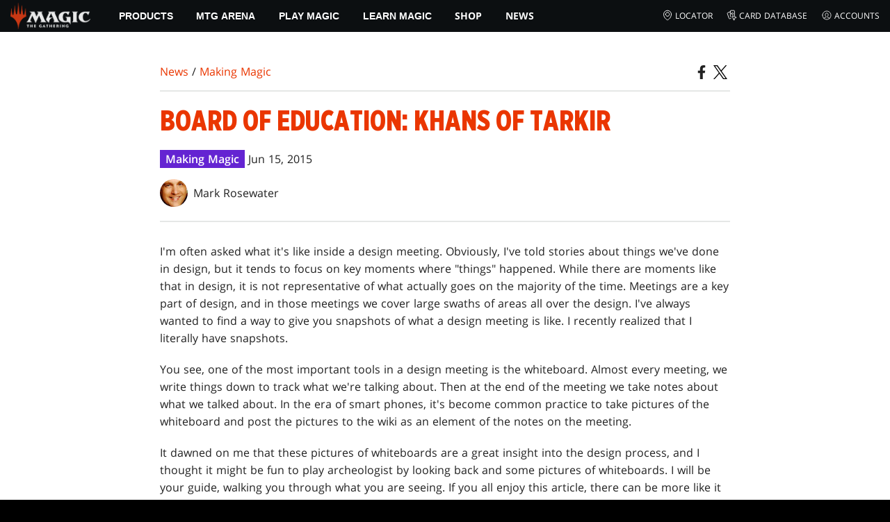

--- FILE ---
content_type: text/html; charset=utf-8
request_url: https://magic.wizards.com/en/news/making-magic/board-education-khans-tarkir-2015-06-15
body_size: 58626
content:
<!doctype html><html data-n-head-ssr lang="en-US" data-n-head="%7B%22lang%22:%7B%22ssr%22:%22en-US%22%7D%7D"><head ><script>window.dataLayer=window.dataLayer||[],window.dataLayer.push({userProperties:{user_id:"",user_type:"",newsletter_opt_in:"",targeted_analytics_opt_in:""}})</script><meta data-n-head="ssr" charset="utf-8"><meta data-n-head="ssr" name="viewport" content="width=device-width, initial-scale=1"><meta data-n-head="ssr" data-hid="google-site-verification" name="google-site-verification" content="WquIfqfWtlm2X62GTeJ-5vDtRrbOVOIT6mFc3vAP5BQ"><meta data-n-head="ssr" data-hid="gsv" name="google-site-verification" content="IjersixWhzfN8VOx9F_Pqujt5-OxIFfqjjNAE3qnb_Q"><meta data-n-head="ssr" data-hid="i18n-og" property="og:locale" content="en_US"><meta data-n-head="ssr" data-hid="i18n-og-alt-fr-FR" property="og:locale:alternate" content="fr_FR"><meta data-n-head="ssr" data-hid="i18n-og-alt-de-DE" property="og:locale:alternate" content="de_DE"><meta data-n-head="ssr" data-hid="i18n-og-alt-it-IT" property="og:locale:alternate" content="it_IT"><meta data-n-head="ssr" data-hid="i18n-og-alt-ja-JP" property="og:locale:alternate" content="ja_JP"><meta data-n-head="ssr" data-hid="i18n-og-alt-es-ES" property="og:locale:alternate" content="es_ES"><meta data-n-head="ssr" data-hid="description" name="description" content="Join Mark as he leads you deeper into the design brainstorming process as immortalized on whiteboards."><meta data-n-head="ssr" data-hid="keywords" name="keywords" keywords="undefined"><meta data-n-head="ssr" data-hid="og:title" property="og:title" content="Board of Education: Khans of Tarkir | MAGIC: THE GATHERING"><meta data-n-head="ssr" data-hid="og:description" property="og:description" content="Join Mark as he leads you deeper into the design brainstorming process as immortalized on whiteboards."><meta data-n-head="ssr" data-hid="og:image" property="og:image" content="https://images.ctfassets.net/s5n2t79q9icq/19CtYnQ8zaunCoQiNbB3Fv/74f9f0ff3166459fa17525d64cd72d36/en_articles_archive_making-magic_board-education-khans-tarkir-2015-06-15-meta-image.jpeg"><meta data-n-head="ssr" data-hid="twitter:card" property="twitter:card" content="summary_large_image"><meta data-n-head="ssr" data-hid="twitter:title" property="twitter:title" content="Board of Education: Khans of Tarkir | MAGIC: THE GATHERING"><meta data-n-head="ssr" data-hid="twitter:description" property="twitter:description" content="Join Mark as he leads you deeper into the design brainstorming process as immortalized on whiteboards."><meta data-n-head="ssr" data-hid="twitter:image" property="twitter:image" content="https://images.ctfassets.net/s5n2t79q9icq/19CtYnQ8zaunCoQiNbB3Fv/74f9f0ff3166459fa17525d64cd72d36/en_articles_archive_making-magic_board-education-khans-tarkir-2015-06-15-meta-image.jpeg"><meta data-n-head="ssr" data-hid="og:type" property="og:type" content="website"><meta data-n-head="ssr" data-hid="og:url" property="og:url" content="https://magic.wizards.com/en/news/making-magic/board-education-khans-tarkir-2015-06-15"><meta data-n-head="ssr" data-hid="og:site_name" property="og:site_name" content="MAGIC: THE GATHERING"><title>Board of Education: Khans of Tarkir | MAGIC: THE GATHERING</title><link data-n-head="ssr" rel="icon" type="image/x-icon" href="/assets/favicon.ico"><link data-n-head="ssr" data-hid="i18n-alt-en" rel="alternate" href="https://magic.wizards.com/en/news/making-magic/board-education-khans-tarkir-2015-06-15" hreflang="en"><link data-n-head="ssr" data-hid="i18n-alt-fr" rel="alternate" href="https://magic.wizards.com/fr/news/making-magic/board-education-khans-tarkir-2015-06-15" hreflang="fr"><link data-n-head="ssr" data-hid="i18n-alt-de" rel="alternate" href="https://magic.wizards.com/de/news/making-magic/board-education-khans-tarkir-2015-06-15" hreflang="de"><link data-n-head="ssr" data-hid="i18n-alt-it" rel="alternate" href="https://magic.wizards.com/it/news/making-magic/board-education-khans-tarkir-2015-06-15" hreflang="it"><link data-n-head="ssr" data-hid="i18n-alt-ja" rel="alternate" href="https://magic.wizards.com/ja/news/making-magic/board-education-khans-tarkir-2015-06-15" hreflang="ja"><link data-n-head="ssr" data-hid="i18n-alt-es" rel="alternate" href="https://magic.wizards.com/es/news/making-magic/board-education-khans-tarkir-2015-06-15" hreflang="es"><link data-n-head="ssr" data-hid="i18n-can" rel="canonical" href="https://magic.wizards.com/en/news/making-magic/board-education-khans-tarkir-2015-06-15"><script data-n-head="ssr" data-hid="semaphore-script" type="text/javascript" charset="utf-8">!function(){
          window.semaphore=window.semaphore||[],window.ketch=function(){
            window.semaphore.push(arguments)
          };
          var e=new URLSearchParams(document.location.search),
              o=e.has("property")?e.get("property"):"magic",
              n=document.createElement("script");
          n.type="text/javascript",
          n.src="https://global.ketchcdn.com/web/v3/config/hasbro/".concat(o,"/boot.js"),
          n.defer=n.async=!0,
          document.getElementsByTagName("head")[0].appendChild(n)
        }();</script><script data-n-head="ssr" data-hid="gtm-script">if(!window._gtm_init){window._gtm_init=1;(function(w,n,d,m,e,p){w[d]=(w[d]==1||n[d]=='yes'||n[d]==1||n[m]==1||(w[e]&&w[e][p]&&w[e][p]()))?1:0})(window,navigator,'doNotTrack','msDoNotTrack','external','msTrackingProtectionEnabled');(function(w,d,s,l,x,y){w[x]={};w._gtm_inject=function(i){if(w.doNotTrack||w[x][i])return;w[x][i]=1;w[l]=w[l]||[];w[l].push({'gtm.start':new Date().getTime(),event:'gtm.js'});var f=d.getElementsByTagName(s)[0],j=d.createElement(s);j.async=true;j.src='https://www.googletagmanager.com/gtm.js?id='+i;f.parentNode.insertBefore(j,f);};w[y]('GTM-P9XT3MP')})(window,document,'script','dataLayer','_gtm_ids','_gtm_inject')}</script><script data-n-head="ssr" data-hid="org-json-ld" type="application/ld+json">{
  "url": "https://magic.wizards.com/en",
  "logo": "https://images.ctfassets.net/s5n2t79q9icq/3dB5uyWzUH95O1ZPBNNUX5/6cff7c65a809285755ea24b164b6ac65/magic-logo.png?fm=webp",
  "name": "Magic: The Gathering",
  "@type": "Organization",
  "sameAs": [
    "https://www.facebook.com/MagicTheGathering",
    "https://twitter.com/wizards_magic",
    "https://www.instagram.com/wizards_magic/",
    "https://www.youtube.com/channel/UC8ZGymAvfP97qJabgqUkz4A",
    "https://www.twitch.tv/magic",
    "https://en.wikipedia.org/wiki/Magic:_The_Gathering"
  ],
  "@context": "https://schema.org"
}</script><script data-n-head="ssr" data-hid="article-json-ld" type="application/ld+json">{
  "@context": "https://schema.org",
  "@type": "Article",
  "headline": "Board of Education: Khans of Tarkir",
  "image": [
    "https://images.ctfassets.net/s5n2t79q9icq/19CtYnQ8zaunCoQiNbB3Fv/74f9f0ff3166459fa17525d64cd72d36/en_articles_archive_making-magic_board-education-khans-tarkir-2015-06-15-meta-image.jpeg"
  ],
  "datePublished": "2015-06-15T22:00:00.000Z",
  "dateModified": "2022-11-09T19:51:44.352Z",
  "author": [
    {
      "@type": "Person",
      "name": "Mark Rosewater"
    }
  ],
  "publisher": [
    {
      "name": "Magic: The Gathering"
    }
  ],
  "url": "https://magic.wizards.com/en/news/making-magic/board-education-khans-tarkir-2015-06-15"
}</script><style data-vue-ssr-id="b7d52e30:0 bc810302:0 eae2d398:0 946c05c6:0 4c83b126:0 b1b3b8d0:0 374acc92:0 3a1b44ed:0 799657db:0 85494fd4:0 366f9096:0 02aa0215:0 57004bae:0 146bb0db:0 6e282f1c:0 e73b002e:0 a5eb9fec:0 b1831c10:0 1ba2bf78:0 0f67c287:0 775d6145:0 778edac2:0 d11c2f98:0 fc6fc2fa:0 70dba171:0 314138da:0 1f7a77db:0">.nuxt-progress{background-color:#e83411;height:2px;left:0;opacity:1;position:fixed;right:0;top:0;transition:width .1s,opacity .4s;width:0;z-index:999999}.nuxt-progress.nuxt-progress-notransition{transition:none}.nuxt-progress-failed{background-color:red}
@font-face{font-display:swap;font-family:"Beleren";font-style:normal;font-weight:400;src:url(/assets/fonts/Beleren-Bold.woff2) format("woff2"),url(/assets/fonts/Beleren-Bold.woff) format("woff"),url(/assets/fonts/Beleren-Bold.ttf) format("truetype")}@font-face{font-display:swap;font-family:"Beleren Small Caps";font-style:normal;font-weight:400;src:url(/assets/fonts/Beleren-Small-Caps.woff2) format("woff2"),url(/assets/fonts/Beleren-Small-Caps.woff) format("woff"),url(/assets/fonts/Beleren-Small-Caps.ttf) format("truetype")}@font-face{font-display:swap;font-family:"Open Sans";font-style:italic;font-weight:300;src:local("Open Sans Light Italic"),local("OpenSans-LightItalic"),url(/assets/fonts/OpenSans-LightItalic-Ext.woff2) format("woff2");unicode-range:u+0100-024f,u+0259,u+1e??,u+2020,u+20a0-20ab,u+20ad-20cf,u+2113,u+2c60-2c7f,u+a720-a7ff}@font-face{font-display:swap;font-family:"Open Sans";font-style:italic;font-weight:300;src:local("Open Sans Light Italic"),local("OpenSans-LightItalic"),url(/assets/fonts/OpenSans-LightItalic.woff2) format("woff2");unicode-range:u+00??,u+0131,u+0152-0153,u+02bb-02bc,u+02c6,u+02da,u+02dc,u+2000-206f,u+2074,u+20ac,u+2122,u+2191,u+2193,u+2212,u+2215,u+feff,u+fffd}@font-face{font-display:swap;font-family:"Open Sans";font-style:italic;font-weight:400;src:local("Open Sans Italic"),local("OpenSans-Italic"),url(/assets/fonts/OpenSans-Italic-Ext.woff2) format("woff2");unicode-range:u+0100-024f,u+0259,u+1e??,u+2020,u+20a0-20ab,u+20ad-20cf,u+2113,u+2c60-2c7f,u+a720-a7ff}@font-face{font-display:swap;font-family:"Open Sans";font-style:italic;font-weight:400;src:local("Open Sans Italic"),local("OpenSans-Italic"),url(/assets/fonts/OpenSans-Italic.woff2) format("woff2");unicode-range:u+00??,u+0131,u+0152-0153,u+02bb-02bc,u+02c6,u+02da,u+02dc,u+2000-206f,u+2074,u+20ac,u+2122,u+2191,u+2193,u+2212,u+2215,u+feff,u+fffd}@font-face{font-display:swap;font-family:"Open Sans";font-style:italic;font-weight:600;src:local("Open Sans SemiBold Italic"),local("OpenSans-SemiBoldItalic"),url(/assets/fonts/OpenSans-SemiBoldItalic-Ext.woff2) format("woff2");unicode-range:u+0100-024f,u+0259,u+1e??,u+2020,u+20a0-20ab,u+20ad-20cf,u+2113,u+2c60-2c7f,u+a720-a7ff}@font-face{font-display:swap;font-family:"Open Sans";font-style:italic;font-weight:600;src:local("Open Sans SemiBold Italic"),local("OpenSans-SemiBoldItalic"),url(/assets/fonts/OpenSans-SemiBoldItalic.woff2) format("woff2");unicode-range:u+00??,u+0131,u+0152-0153,u+02bb-02bc,u+02c6,u+02da,u+02dc,u+2000-206f,u+2074,u+20ac,u+2122,u+2191,u+2193,u+2212,u+2215,u+feff,u+fffd}@font-face{font-display:swap;font-family:"Open Sans";font-style:italic;font-weight:700;src:local("Open Sans Bold Italic"),local("OpenSans-BoldItalic"),url(/assets/fonts/OpenSans-BoldItalic-Ext.woff2) format("woff2");unicode-range:u+0100-024f,u+0259,u+1e??,u+2020,u+20a0-20ab,u+20ad-20cf,u+2113,u+2c60-2c7f,u+a720-a7ff}@font-face{font-display:swap;font-family:"Open Sans";font-style:italic;font-weight:700;src:local("Open Sans Bold Italic"),local("OpenSans-BoldItalic"),url(/assets/fonts/OpenSans-BoldItalic.woff2) format("woff2");unicode-range:u+00??,u+0131,u+0152-0153,u+02bb-02bc,u+02c6,u+02da,u+02dc,u+2000-206f,u+2074,u+20ac,u+2122,u+2191,u+2193,u+2212,u+2215,u+feff,u+fffd}@font-face{font-display:swap;font-family:"Open Sans";font-style:italic;font-weight:800;src:local("Open Sans ExtraBold Italic"),local("OpenSans-ExtraBoldItalic"),url(/assets/fonts/OpenSans-ExtraBoldItalic-Ext.woff2) format("woff2");unicode-range:u+0100-024f,u+0259,u+1e??,u+2020,u+20a0-20ab,u+20ad-20cf,u+2113,u+2c60-2c7f,u+a720-a7ff}@font-face{font-display:swap;font-family:"Open Sans";font-style:italic;font-weight:800;src:local("Open Sans ExtraBold Italic"),local("OpenSans-ExtraBoldItalic"),url(/assets/fonts/OpenSans-ExtraBoldItalic.woff2) format("woff2");unicode-range:u+00??,u+0131,u+0152-0153,u+02bb-02bc,u+02c6,u+02da,u+02dc,u+2000-206f,u+2074,u+20ac,u+2122,u+2191,u+2193,u+2212,u+2215,u+feff,u+fffd}@font-face{font-display:swap;font-family:"Open Sans";font-style:normal;font-weight:300;src:local("Open Sans Light"),local("OpenSans-Light"),url(/assets/fonts/OpenSans-Light-Ext.woff2) format("woff2");unicode-range:u+0100-024f,u+0259,u+1e??,u+2020,u+20a0-20ab,u+20ad-20cf,u+2113,u+2c60-2c7f,u+a720-a7ff}@font-face{font-display:swap;font-family:"Open Sans";font-style:normal;font-weight:300;src:local("Open Sans Light"),local("OpenSans-Light"),url(/assets/fonts/OpenSans-Light.woff2) format("woff2");unicode-range:u+00??,u+0131,u+0152-0153,u+02bb-02bc,u+02c6,u+02da,u+02dc,u+2000-206f,u+2074,u+20ac,u+2122,u+2191,u+2193,u+2212,u+2215,u+feff,u+fffd}@font-face{font-display:swap;font-family:"Open Sans";font-style:normal;font-weight:400;src:local("Open Sans Regular"),local("OpenSans-Regular"),url(/assets/fonts/OpenSans-Regular-Ext.woff2) format("woff2");unicode-range:u+0100-024f,u+0259,u+1e??,u+2020,u+20a0-20ab,u+20ad-20cf,u+2113,u+2c60-2c7f,u+a720-a7ff}@font-face{font-display:swap;font-family:"Open Sans";font-style:normal;font-weight:400;src:local("Open Sans Regular"),local("OpenSans-Regular"),url(/assets/fonts/OpenSans-Regular.woff2) format("woff2");unicode-range:u+00??,u+0131,u+0152-0153,u+02bb-02bc,u+02c6,u+02da,u+02dc,u+2000-206f,u+2074,u+20ac,u+2122,u+2191,u+2193,u+2212,u+2215,u+feff,u+fffd}@font-face{font-display:swap;font-family:"Open Sans";font-style:normal;font-weight:600;src:local("Open Sans SemiBold"),local("OpenSans-SemiBold"),url(/assets/fonts/OpenSans-SemiBold-Ext.woff2) format("woff2");unicode-range:u+0100-024f,u+0259,u+1e??,u+2020,u+20a0-20ab,u+20ad-20cf,u+2113,u+2c60-2c7f,u+a720-a7ff}@font-face{font-display:swap;font-family:"Open Sans";font-style:normal;font-weight:600;src:local("Open Sans SemiBold"),local("OpenSans-SemiBold"),url(/assets/fonts/OpenSans-SemiBold.woff2) format("woff2");unicode-range:u+00??,u+0131,u+0152-0153,u+02bb-02bc,u+02c6,u+02da,u+02dc,u+2000-206f,u+2074,u+20ac,u+2122,u+2191,u+2193,u+2212,u+2215,u+feff,u+fffd}@font-face{font-display:swap;font-family:"Open Sans";font-style:normal;font-weight:700;src:local("Open Sans Bold"),local("OpenSans-Bold"),url(/assets/fonts/OpenSans-Bold-Ext.woff2) format("woff2");unicode-range:u+0100-024f,u+0259,u+1e??,u+2020,u+20a0-20ab,u+20ad-20cf,u+2113,u+2c60-2c7f,u+a720-a7ff}@font-face{font-display:swap;font-family:"Open Sans";font-style:normal;font-weight:700;src:local("Open Sans Bold"),local("OpenSans-Bold"),url(/assets/fonts/OpenSans-Bold.woff2) format("woff2");unicode-range:u+00??,u+0131,u+0152-0153,u+02bb-02bc,u+02c6,u+02da,u+02dc,u+2000-206f,u+2074,u+20ac,u+2122,u+2191,u+2193,u+2212,u+2215,u+feff,u+fffd}@font-face{font-display:swap;font-family:"Open Sans";font-style:normal;font-weight:800;src:local("Open Sans ExtraBold"),local("OpenSans-ExtraBold"),url(/assets/fonts/OpenSans-ExtraBold-Ext.woff2) format("woff2");unicode-range:u+0100-024f,u+0259,u+1e??,u+2020,u+20a0-20ab,u+20ad-20cf,u+2113,u+2c60-2c7f,u+a720-a7ff}@font-face{font-display:swap;font-family:"Open Sans";font-style:normal;font-weight:800;src:local("Open Sans ExtraBold"),local("OpenSans-ExtraBold"),url(/assets/fonts/OpenSans-ExtraBold.woff2) format("woff2");unicode-range:u+00??,u+0131,u+0152-0153,u+02bb-02bc,u+02c6,u+02da,u+02dc,u+2000-206f,u+2074,u+20ac,u+2122,u+2191,u+2193,u+2212,u+2215,u+feff,u+fffd}@font-face{font-display:swap;font-family:"Gotham Narrow";font-style:normal;font-weight:500;src:url(/assets/fonts/GothamNarrow-Medium.woff2) format("woff2")}@font-face{font-display:swap;font-family:"Gotham Narrow";font-style:normal;font-weight:600;src:url(/assets/fonts/GothamNarrow-Bold.woff2) format("woff2")}@font-face{font-display:swap;font-family:"Gotham Narrow";font-style:normal;font-weight:800;src:url(/assets/fonts/GothamNarrow-Black.woff2) format("woff2")}:root{--black:#000;--black-alpha0:transparent;--black-alpha10:rgba(0,0,0,.1);--black-alpha25:rgba(0,0,0,.25);--black-alpha50:rgba(0,0,0,.5);--black-alpha75:rgba(0,0,0,.75);--black-alpha90:rgba(0,0,0,.9);--white:#fff;--white-alpha0:hsla(0,0%,100%,0);--white-alpha10:hsla(0,0%,100%,.1);--white-alpha25:hsla(0,0%,100%,.25);--white-alpha50:hsla(0,0%,100%,.5);--white-alpha75:hsla(0,0%,100%,.75);--white-alpha90:hsla(0,0%,100%,.9);--magic-brand-red:#ea3601;--magic-brand-orange:#ff6000;--discord-brand-color:#404fec;--facebook-brand-color:#0d77fb;--instagram-brand-color:#405de6;--twitter-brand-color:#1da1f2;--tiktok-brand-color:#fe2c55;--twitch-brand-color:#9436ff;--youtube-brand-color:#ff0100;--system-font-family:-apple-system,system-ui,-apple-system,Segoe UI,Roboto,Ubuntu,Cantarell,Noto Sans,sans-serif,"Segoe UI",Roboto,"Helvetica Neue",Arial,"Noto Sans",sans-serif,"Apple Color Emoji","Segoe UI Emoji","Segoe UI Symbol","Noto Color Emoji";--base-font-color:var(--white);--base-font-family:"Open Sans",Arial,sans-serif;--base-font-size:16px;--base-word-spacing:1px;--strong-font-family:"Gotham Narrow",Arial,serif;--magic-font-family:"Beleren",serif;--magic-font-family-small-caps:"Beleren Small Caps",serif;--html-background:var(--black);--max-site-width:2160px;--default-max-content-width:1440px;--site-header-height:54px;--site-header-z-index:100;--swiper-overflow:visible;--auto-card-label-color:#eb2c06;--easeInSine:cubic-bezier(0.47,0,0.745,0.715);--easeInCubic:cubic-bezier(0.55,0.055,0.675,0.19);--easeInQuint:cubic-bezier(0.755,0.05,0.855,0.06);--easeInCirc:cubic-bezier(0.6,0.04,0.98,0.335);--easeOutSine:cubic-bezier(0.39,0.575,0.565,1);--easeOutCubic:cubic-bezier(0.215,0.61,0.355,1);--easeOutQuint:cubic-bezier(0.23,1,0.32,1);--easeOutCirc:cubic-bezier(0.075,0.82,0.165,1);--easeInOutSine:cubic-bezier(0.445,0.05,0.55,0.95);--easeInOutCubic:cubic-bezier(0.645,0.045,0.355,1);--easeInOutQuint:cubic-bezier(0.86,0,0.07,1);--easeInOutCirc:cubic-bezier(0.785,0.135,0.15,0.86);--easeInQuad:cubic-bezier(0.55,0.085,0.68,0.53);--easeInQuart:cubic-bezier(0.895,0.03,0.685,0.22);--easeInExpo:cubic-bezier(0.95,0.05,0.795,0.035);--easeInBack:cubic-bezier(0.6,-0.28,0.735,0.045);--easeOutQuad:cubic-bezier(0.25,0.46,0.45,0.94);--easeOutQuart:cubic-bezier(0.165,0.84,0.44,1);--easeOutExpo:cubic-bezier(0.19,1,0.22,1);--easeOutBack:cubic-bezier(0.175,0.885,0.32,1.275);--easeInOutQuad:cubic-bezier(0.455,0.03,0.515,0.955);--easeInOutQuart:cubic-bezier(0.77,0,0.175,1);--easeInOutExpo:cubic-bezier(1,0,0,1);--easeInOutBack:cubic-bezier(0.68,-0.55,0.265,1.55)}html{-ms-text-size-adjust:100%;-webkit-text-size-adjust:100%;-moz-osx-font-smoothing:grayscale;-webkit-font-smoothing:antialiased;background:#000;background:var(--html-background);box-sizing:border-box;color:#fff;color:var(--base-font-color,#fff);font-family:"Open Sans",Arial,sans-serif;font-family:var(--base-font-family);font-size:16px;font-size:var(--base-font-size);word-spacing:1px;word-spacing:var(--base-word-spacing)}*,:after,:before{box-sizing:border-box;margin:0}[role=button],[type=button],[type=reset],[type=submit],button{cursor:pointer}h1,h2,h3,h4,h5,h6{font-family:"Gotham Narrow",Arial,serif;font-family:var(--strong-font-family);font-weight:800;text-transform:uppercase}a{color:#ea3601;color:var(--theme-link-color,#ea3601);outline:none;-webkit-text-decoration:none;text-decoration:none;will-change:filter}a:focus,a:hover{filter:drop-shadow(0 0 8px #ea3601);filter:drop-shadow(0 0 8px var(--theme-link-color,#ea3601))}a:active{color:#b93b0d;color:var(--theme-link-color--active,#b93b0d)}img{vertical-align:middle}option{color:rgba(0,0,0,.9);color:var(--black-alpha90)}dialog:focus-visible{outline:none}.__nuxt-error-page{min-height:66vh;position:relative!important}swiper-container::part(scrollbar){position:relative!important}swiper-container::part(scrollbar){--swiper-scrollbar-bg-color:rgba(0,0,0,.33);--swiper-scrollbar-drag-bg-color:#e83411;--swiper-scrollbar-sides-offset:80px;--swiper-scrollbar-bottom:0;margin:2rem 0 0;margin:var(--swiper-scrollbar-margin,2rem 0 0)}swiper-container::part(scrollbar):after{content:"";cursor:grab;height:40px;left:50%;position:absolute;top:50%;transform:translate(-50%,-50%);width:100%;z-index:1}swiper-container::part(scrollbar):active:after{cursor:grabbing}.swiper,.swiper-container{overflow:visible!important;overflow:var(--swiper-overflow,visible)!important;touch-action:pan-y}.swiper-wrapper{display:flex}.swiper-slide{height:auto!important;height:var(--swiper-slide-height,auto)!important}.swiperArrows-absolute{cursor:pointer;display:none;position:absolute;top:50%;transform:translateY(-50%);z-index:1}@media(min-width:1024px){.swiperArrows-absolute{display:inline-block}}.swiper-button-lock{display:none!important;pointer-events:none!important}.swiperPrev-absolute{left:0}.swiperNext-absolute{right:0}.swiperPrev-absolute--5{left:-5%}.swiperNext-absolute--5{right:-5%}deck-list{white-space:pre}.u-text-center{text-align:center}.u-sr-only{border:0;color:transparent;font:0/0 a;text-shadow:none}.u-img-responsive{height:auto;max-width:100%}.u-br-12{border-radius:12px;overflow:hidden}.hidden{display:none!important}
.css-8VpUG{-webkit-clip-path:content-box;clip-path:content-box;margin:0 auto;max-width:var(--max-site-width)}.css-rgoyv{-webkit-backdrop-filter:blur(2px);backdrop-filter:blur(2px);background:var(--black-alpha75);bottom:0;left:0;position:fixed;right:0;top:0;z-index:calc(var(--site-header-z-index) - 1)}
.css-RbpHS{height:1px;left:-999px;left:0;overflow:hidden;position:absolute;top:auto;width:1px;z-index:-2}.css-RbpHS:focus{border:1px dashed var(--black)}.css-RbpHS:active,.css-RbpHS:focus{background:var(--black);color:var(--white);font-size:.875rem;font-weight:600;height:var(--site-header-height);left:0;outline:none;overflow:auto;padding:1.15em 0 1em;position:fixed;right:0;text-align:center;-webkit-text-decoration:underline;text-decoration:underline;top:0;width:auto;z-index:800}
.css-pwZO0{--theme-link-color:#ea3601;--theme-link-color--active:#b93b0d;--theme-accent-color:#ea4b12;--logo-width:115px;--bar-bg-color:#0c0f11;--bar-padding:0 15px;--bar-justify:center;--bar-links-display:none;--bar-link-gap:20px;--bar-link-color:var(--white);--bar-link-icon-size:1.3em;--burger-display:block;--nav-display:none;--navigation-padding:6px 15px;--navigation-display:none;--drawer-max-width:320px;--drawer-top-padding:var(--site-header-height)}@media(min-width:1024px){.css-pwZO0{--bar-justify:flex-start;--bar-links-display:block;--burger-display:none;--nav-display:block;--navigation-display:flex}}.css-ijoWq{background-color:var(--bar-bg-color);position:sticky;top:0;z-index:var(--site-header-z-index)}.css-IPddW{display:var(--nav-display);height:100%}.css-7Mm5k{align-items:center;background-color:var(--bar-bg-color);display:flex;height:var(--site-header-height);justify-content:var(--bar-justify);margin:0 auto;max-width:calc(var(--default-max-content-width) + 30px);padding:var(--bar-padding);position:relative}.css-KIU28{display:none}.css-QgeYR{list-style:none;padding:0 1.5em}.css-QgeYR,.css-QgeYR li{height:100%}.css-QgeYR .css-rCH-s{align-items:center;background:transparent;border:none;color:var(--white);display:inline-flex;font-size:.875rem;font-weight:700;height:100%;justify-content:center;padding:0 1.2em;text-transform:uppercase}.css-QgeYR .css-rCH-s:focus,.css-QgeYR .css-rCH-s:hover{color:var(--theme-link-color);filter:drop-shadow(0 0 8px var(--theme-link-color));outline:none}.css-QgeYR .css-rCH-s:active{color:var(--theme-link-color--active)}.css-QgeYR .css-pLDdE{position:relative}.css-QgeYR .css-pLDdE:after{border:9px solid transparent;border-top:11px solid var(--theme-accent-color);content:"";display:block;left:50%;position:absolute;top:100%;transform:translateX(-9px);z-index:1000}.css-bbSbK{display:var(--burger-display);left:15px;position:absolute;top:50%;transform:translateY(-50%)}.css-Obhd0{flex:0 0 auto;width:var(--logo-width)}.css-wXlq4{height:auto;width:100%}.css-hZhFq{display:var(--bar-links-display);margin-left:auto}.css-UHKKC{list-style:none;margin-right:calc(0px - var(--bar-link-gap)/2);padding:0}.css-OrBaX{color:var(--bar-link-color);font-size:.75rem;line-height:1;margin:0 calc(var(--bar-link-gap)/2);text-transform:uppercase}.css-OrBaX:focus,.css-OrBaX:hover{color:var(--theme-link-color);filter:drop-shadow(0 0 8px var(--theme-link-color))}.css-OrBaX:active{color:var(--theme-link-color--active)}.css-Y58\+d{height:var(--bar-link-icon-size);margin-right:.25em;width:var(--bar-link-icon-size)}.css-pbj5P{height:100%;left:0;max-width:var(--drawer-max-width);position:fixed;top:0;transform:translateX(-100%) translateZ(0);transition:transform .3s var(--easeOutCirc);width:80vw;z-index:-1}.css-pbj5P.css-eVLZA{transform:translateX(0) translateZ(0)}.css-ZtHNW{background-color:var(--black);height:100%;padding:var(--drawer-top-padding) 0 0}.css-yDRko{list-style:none;max-height:100%;overflow:auto;padding:0}.css-NK8Pc{border-top:1px solid hsla(0,0%,100%,.1);list-style:none;padding:0}.css-w3STG .css-rCH-s{color:var(--white);font-weight:600;padding:.75em 1.5em .75em 2em}.css-w3STG .css-rCH-s:active,.css-w3STG .css-rCH-s:hover{color:var(--theme-link-color)}.css--dVAy .css-w3STG .css-rCH-s{font-weight:inherit}.css-w3STG .css-OrBaX{font-size:.875rem;padding:1em}.css-NPCbI{min-height:100px;width:100%}.css-g77Qr{background-color:var(--black);position:sticky;top:0}.css-guqOt{font-size:.9em;font-weight:700;position:relative;text-transform:uppercase}.css-guqOt:after{background-color:#ea4b12;content:"";display:block;height:2px;position:absolute;top:calc(100% + 2px);width:26px}.css-3kNYm{height:1.375em;margin-left:auto;width:1.375em}.css-GkXm9{position:absolute;transform:translateX(calc(-100% - 5px))}.css-k3\+MB{height:100%;width:100%}.css-fLm0P{background-color:var(--black);border-top:3px solid var(--theme-accent-color);left:0;padding:2em 0;position:fixed;top:var(--drawer-top-padding);width:100vw;z-index:-1}.css-owYot{margin-bottom:1em;max-width:200px}.css-4isMn{height:100%;left:0;position:fixed;right:0;top:var(--site-header-height)}.css-Sv21e{display:flex;margin:0 auto;max-width:var(--default-max-content-width);padding:0}.css-lvUQK{margin:0 2em}.css-KeIPk,.css-lvUQK{list-style:none;padding:0}.css-JkMvT{font-weight:700;text-transform:uppercase}.css-JkMvT:after{background-color:var(--theme-accent-color);content:"";display:block;height:2px;margin:3px 0 6px;width:26px}.css-x4ztt{align-items:center;color:var(--white-alpha75);display:inline-flex;flex-direction:column;justify-content:center;margin:4px 0}.css-x4ztt:active,.css-x4ztt:focus,.css-x4ztt:hover{color:var(--theme-link-color)}.css-Sy8YD{font-weight:700}.css-IdCc8{outline:none}.css-NKAb-{pointer-events:none}.css--E4Rg{position:relative;z-index:-2}.css--E4Rg.css-GQo9U{filter:blur(2px)}.css--E4Rg.css-GQo9U:after{background:var(--black-alpha75);bottom:0;content:"";left:0;position:absolute;right:0;top:0;z-index:100}
.css-GvEcW{--max-width:1200px}.css-Okwuj{padding:12px;position:relative}.css-Okwuj:before{background-color:var(--black);bottom:0;content:"";left:0;position:absolute;right:0;top:0;z-index:-1}.css-EP8jX{margin:0 auto;max-width:var(--max-width)}.css-hUA5l{padding:0 10px}
.css-V7\+d5{display:flex}.css-V7\+d5.css-simOn{display:inline-flex}.css-V7\+d5.css-qYndh{height:100%;width:100%}.css-V7\+d5.css-rZ8nS{height:100%}.css-V7\+d5.css-7gtHY{width:100%}.css-uKHBa{justify-content:flex-start}.css-tEXox{justify-content:flex-end}.css-zaJql{justify-content:center}.css-SY8hn{justify-content:space-around}.css-lHyHX{justify-content:space-between}.css-Y\+iIE{justify-content:space-evenly}.css-omMmf{align-items:flex-start}.css-P73fn{align-items:flex-end}.css-EbWDK{align-items:center}.css-ySvRo{align-items:stretch}
.css-MptDd{--article-background:#fff;--article-color:#222;--article-title-color:#ea3601;--article-header-border:2px solid #e5e7e6;--article-body-color:inherit;--article-body-line-height:1.6;--article-body-padding:30px 0;--article-img-margin:1em 0;--article-p-margin:0 0 1.25rem;--article-meta-margin:1em 0 0;--author-thumb-size:40px;--social-icon-color:inherit;--social-icon-size:20px;--article-footer-border--top:2px solid #e5e7e6;--article-footer-padding:2em 0;--article-tag-background:#6424d2;--article-visited-link-color:#6424d2}.css-ABgHt{background:var(--article-background);color:var(--article-color);min-height:90vh;overflow-x:clip}.css-T6X4d{margin:0 auto;max-width:820px;max-width:var(--article-container-max-width,820px);padding:30px 0;padding:var(--article-container-padding,30px 0);width:95vw;width:var(--article-container-width,95vw)}@media(min-width:1250px){.css-T6X4d{width:auto}}.css-NO0y2{align-items:flex-end;display:flex;justify-content:space-between}.css-VITSi{margin:1em 0;margin:var(--article-breadcrumb-margin,1em 0)}.css-39JfO{border:var(--article-header-border);border-left:0;border-right:0;padding:1.25em 0}.css-U6wsT{margin:var(--article-meta-margin)}.css-zGeE3{background:var(--article-tag-background);color:#fff;display:inline-block;font-weight:600;line-height:1.25;padding:.2em .5em}.css-zGeE3~.css-zGeE3{margin-left:.33em}.css-Ulkak{color:var(--article-title-color)}.css-V9Nnw{flex-wrap:wrap;gap:.5em 1em;margin:1em 0 0}.css-W1hvw,.css-V9Nnw{align-items:center;display:flex}.css-W1hvw{color:inherit}.css-IqqMm{margin:0}.css-jb7gJ{border-radius:50%;display:inline-block;height:var(--author-thumb-size);margin-right:.5em;overflow:hidden;width:var(--author-thumb-size)}.css-jb7gJ .css-5UcHy{aspect-ratio:1/1;height:100%;-o-object-fit:cover;object-fit:cover;width:100%}.css-H1dF5{color:var(--article-body-color);line-height:var(--article-body-line-height);margin:0 auto;max-width:100%;max-width:var(--article-body-max-width,100%);padding:var(--article-body-padding)}.css-H1dF5 h1,.css-H1dF5 h2,.css-H1dF5 h3,.css-H1dF5 h4,.css-H1dF5 h5,.css-H1dF5 h6{margin:0}.css-H1dF5 img{margin:var(--article-img-margin);max-width:100%}.css-H1dF5 p,.css-H1dF5>div{margin:var(--article-p-margin)}.css-H1dF5 pre code{white-space:pre-wrap}.css-H1dF5 hr{margin:2em 0}.css-H1dF5 a:visited{color:var(--article-visited-link-color)}.css--ns6x{display:flex;justify-content:center;margin:2em 0}.css-Jw3os{align-items:flex-end;display:flex;justify-content:flex-end;padding:1em 0}.css--9nNR{color:var(--social-icon-color);height:var(--social-icon-size);margin:0 .2em;width:var(--social-icon-size)}.css-PbQVI{border-top:var(--article-footer-border--top);display:flex;padding:var(--article-footer-padding)}.css-XjY7o{grid-gap:1em;display:grid;gap:1em;grid-template-columns:1fr;margin:0 auto;max-width:960px;max-width:var(--related-articles-max-width,960px);padding:30px 0;padding:var(--related-articles-padding,30px 0)}@media(min-width:768px){.css-XjY7o{grid-template-columns:repeat(3,1fr);margin-top:54px}}.css-ABgHt .datatable-wrapper{margin-bottom:20px}.css-ABgHt .datatable-container{overflow:auto}.css-ABgHt .datatable-table{margin:0}.css-ABgHt th[data-sortable]{background:#f9f9f9;padding:10px 22px 10px 10px}.css-ABgHt th[data-sortable] button{font-weight:700}.css-ABgHt .datatable-top{margin:16px 0}@media(min-width:768px){.css-ABgHt .datatable-top{align-items:center;display:flex;justify-content:space-between}}.css-ABgHt .datatable-selector{-webkit-appearance:none;-moz-appearance:none;appearance:none;background:transparent;border:1px solid #ddd;border:var(--data-table-selector-border,1px solid #ddd);border-radius:4px;color:inhreit;color:var(--data-table-selector-color,inhreit);font-size:16px;font-weight:600;line-height:1;outline:none;padding:6px 30px 6px 9px}.css-ABgHt .datatable-dropdown label{position:relative;text-transform:capitalize}.css-ABgHt .datatable-dropdown label:after{background:url(/_nuxt/a25a538be5577928354e70d13f59b5a7.svg);background-position:50%;background-size:cover;content:"";display:block;height:10px;left:50px;margin-top:-5px;pointer-events:none;position:absolute;top:50%;width:10px}.css-ABgHt .datatable-search{margin:16px 0;position:relative;width:100%}.css-ABgHt .datatable-search:after{background:url(/_nuxt/dfbab1963e2dea7854364f261602c5ce.svg);background-position:50%;background-size:cover;content:"";display:block;height:18px;left:14px;margin-top:-9px;pointer-events:none;position:absolute;top:50%;width:18px}@media(min-width:768px){.css-ABgHt .datatable-search{margin:0 0 0 auto;max-width:300px}}.css-ABgHt .datatable-search input[type=search]::-webkit-search-cancel-button,.css-ABgHt .datatable-search input[type=search]::-webkit-search-decoration,.css-ABgHt .datatable-search input[type=search]::-webkit-search-results-button,.css-ABgHt .datatable-search input[type=search]::-webkit-search-results-decoration{-webkit-appearance:none}.css-ABgHt .datatable-search .datatable-input{-webkit-appearance:none;border:1px solid #ddd;border-radius:24px;color:inhreit;color:var(--data-table-input-color,inhreit);display:inline-block;font-size:16px;outline:none;padding:13px .75em 11px 42px;width:100%}.css-ABgHt .datatable-search .datatable-input::-moz-placeholder{color:#767676}.css-ABgHt .datatable-search .datatable-input::placeholder{color:#767676}.css-ABgHt .datatable-table .datatable-sorter{background:none;border:none;color:#767676;color:var(--data-table-sorter-color,#767676);padding:0;position:relative;-webkit-text-decoration:none;text-decoration:none}.css-ABgHt .datatable-table .datatable-sorter:before{border-bottom:5px solid #cfcfcf;border-left:3px solid transparent;border-right:3px solid transparent;border-top-color:transparent;content:"";height:0;left:calc(100% + 6px);margin-top:-3px;position:absolute;top:50%;transform:translateY(-50%);width:0}.css-ABgHt .datatable-table .datatable-sorter:after{border-bottom-color:#535356;border-left:3px solid transparent;border-right:3px solid transparent;border-top:5px solid #cfcfcf;content:"";height:0;left:calc(100% + 6px);margin-top:7px;position:absolute;top:50%;transform:translateY(-50%);transform:translateY(calc(-100% - 1px));width:0}.css-ABgHt .datatable-ascending .datatable-sorter{color:#333}.css-ABgHt .datatable-ascending .datatable-sorter:before{border-bottom-color:#ea3601;border-bottom-color:var(--data-table-sorter-active-color,#ea3601)}.css-ABgHt .datatable-descending .datatable-sorter{color:#333}.css-ABgHt .datatable-descending .datatable-sorter:after{border-top-color:#ea3601;border-top-color:var(--data-table-sorter-active-color,#ea3601)}.css-ABgHt .datatable-bottom{border-radius:3px;margin-top:20px;overflow:hidden}@media(min-width:768px){.css-ABgHt .datatable-bottom{align-items:center;display:flex;justify-content:space-between}}.css-ABgHt .datatable-pagination-list{align-items:center;border-radius:4px;display:flex;justify-content:center;margin:16px 0;overflow:hidden}@media(min-width:768px){.css-ABgHt .datatable-pagination-list{margin:0}}.css-ABgHt .datatable-pagination-list li{list-style:none}.css-ABgHt .datatable-pagination-list-item-link{background:none;border:none;padding:none}.css-ABgHt email-signup{display:block;margin:1.25em 0}.css-ABgHt magic-card{display:inline-block;margin:0 0 1em;vertical-align:top;width:265px;width:var(--magic-card-width,265px)}.css-ABgHt spatial-card{display:inline-flex;margin:1em;vertical-align:top}.css-ABgHt table{border:1px solid #ddd;border-collapse:collapse;margin:2em 0;width:100%}.css-ABgHt table td,.css-ABgHt table th{border:1px solid #ddd;padding:1em}.css-ABgHt ol,.css-ABgHt ul{margin:var(--article-p-margin)}.css-ABgHt hr{border:none;border-top:1px solid #ddd}.css-ABgHt .cards-layout li{list-style:none;padding:0}.css-ABgHt .showHideListItems{border:none!important}.css-ABgHt .showHideListItems{margin-bottom:1em}.css-ABgHt .showHideListItems img{display:block;margin:1em auto;max-width:100%}.css-ABgHt .showHideListItems dt{background:#212121;color:#fff;cursor:pointer;padding:10px 15px 6px}.css-ABgHt .showHideListItems dt h2{margin:0}.css-ABgHt .showHideListItems dd{display:none}.css-ABgHt .showHideListItems dt.open~dd{display:block}.css-ABgHt .resizing-cig{float:none!important;min-width:0!important;min-width:auto!important;width:auto!important}.css-ABgHt .resizing-cig{align-items:center;display:inline-flex;flex-direction:column}.css-ABgHt .resizing-cig .rtecenter,.css-ABgHt .resizing-cig img{width:100%!important}.css-ABgHt .flipping-image{display:inline-block}.css-ABgHt .figure-wrapper{margin:0 0 2em;text-align:center}.css-ABgHt .figure-wrapper figure{display:inline-block}.css-ABgHt .figure-wrapper figure figcaption{font-size:.9em}.css-ABgHt iframe{max-width:100%!important}.css-ABgHt iframe{margin:var(--article-p-margin)}.css-ABgHt iframe[src^="https://player.twitch.tv/"],.css-ABgHt iframe[src^="https://www.youtube.com/"]{height:auto!important;width:100%!important}.css-ABgHt iframe[src^="https://player.twitch.tv/"],.css-ABgHt iframe[src^="https://www.youtube.com/"]{aspect-ratio:16/9;margin:var(--article-p-margin)}.css-ABgHt .rtecenter{text-align:center}.css-ABgHt .rtecenter magic-card{height:auto!important;margin:1.5em 0!important;width:265px!important}.css-ABgHt .rtecenter magic-card{display:inline-block}.css-ABgHt li.list-unstyled{list-style:none;padding:0}.css-ABgHt .card-block-selector.card-block-selector{margin:1em auto;max-width:300px}.css-ABgHt .strike-through{clear:both;color:#212121;font-size:2.5rem;font-weight:300;padding:0 30px;position:relative;text-align:center;text-transform:uppercase}.css-ABgHt .strike-through span{background-color:#fff;background-size:auto auto;display:inline;padding:0 10px;position:relative;white-space:pre-wrap}.css-ABgHt .strike-through:before{background:#bdbdbd;content:"";height:1px;left:0;margin-top:-1px;position:absolute;top:50%;width:100%;z-index:0}.css-ABgHt .wiz-autocard-card{display:inline-block;margin:0 .5em 1em;width:223px}.css-ABgHt .legacy_content img{border:0!important}.css-ABgHt .legacy_content img{display:block;height:auto;margin:0 auto;max-width:100%;padding-bottom:15px;padding-right:15px}.css-ABgHt .legacy_content img.full-page{margin:0 auto;max-width:100%}.css-oszX9{text-align:center}
.css-1\+IR9{--button-bg-color:var(--white);--button-border-color:var(--white);--button-border-radius:8px/50%;--button-font-family:var(--strong-font-family);--button-font-size:18px;--button-font-weight:600;--button-text-transform:uppercase;--button-padding:0.55em 1em 0.45em}html[lang=ja-JP] .css-1\+IR9,html[lang=zh-Hans] .css-1\+IR9,html[lang=zh-Hant] .css-1\+IR9{--button-padding:0.6em 1.75em 0.4em}.css-1\+IR9:disabled{opacity:.5;pointer-events:none}.css-1\+IR9.css-WC8Ng{--button-font-size:12px}.css-1\+IR9.css-Wb6wt{--button-font-size:15px}.css-1\+IR9.css-MmzC5{--button-font-size:22px}.css-1\+IR9.css-1TpMg{--button-border-radius:6px}.css-1\+IR9.css-1TpMg:focus{filter:none}.css-1\+IR9.css-1TpMg:hover{background:var(--black);color:var(--white);filter:none}.css-1\+IR9.css--jmSe{background:transparent;border:none;bottom:0;left:0;opacity:0;position:absolute;right:0;top:0;width:100%}.css-mEZKn{align-content:center;align-items:center;background-color:var(--button-bg-color);border-color:var(--button-border-color);border-radius:var(--button-border-radius);border-style:solid;border-width:2px;color:#222;color:var(--theme-button-color,#222);display:inline-flex;font-family:var(--button-font-family);font-size:var(--button-font-size);font-weight:var(--button-font-weight);justify-content:center;justify-items:center;line-height:1;outline:none;padding:var(--button-padding);place-content:center;place-items:center;text-align:center;-webkit-text-decoration:none;text-decoration:none;text-shadow:none;text-transform:var(--button-text-transform);will-change:transform}.css-mEZKn::-moz-focus-inner{border:none}.css-mEZKn:focus,.css-mEZKn:hover{filter:drop-shadow(0 0 8px var(--theme-accent-color))}.css-mEZKn:active{color:#222;color:var(--theme-button-color,#222);transform:translateY(1px)}.css-fZ0hG{background:transparent;border:2px solid;color:currentColor}.css-fZ0hG:focus,.css-fZ0hG:hover{color:var(--theme-accent-color)}.css-zSAoV{border-color:currentColor}.css-zSAoV:focus{filter:none}.css-zSAoV:hover{color:var(--theme-accent-color);filter:none}.css-0sC8e{background:transparent;border:none;border-radius:0;color:inherit;font-family:inherit;font-weight:inherit;padding:0;text-align:left;text-transform:none}.css-0sC8e:focus,.css-0sC8e:hover{color:inherit;filter:none}.css-wjuOa{display:none}
.css-ZAN76{font-size:36px;line-height:1.2}@media screen and (min-width:320px){.css-ZAN76{font-size:calc(34.5px + .46875vw)}}@media screen and (min-width:1600px){.css-ZAN76{font-size:42px}}.css-S3WFH{font-size:30px;line-height:1.2}@media screen and (min-width:320px){.css-S3WFH{font-size:calc(28.5px + .46875vw)}}@media screen and (min-width:1600px){.css-S3WFH{font-size:36px}}.css-Ur81b{font-size:24px;line-height:1.2}@media screen and (min-width:320px){.css-Ur81b{font-size:calc(22.5px + .46875vw)}}@media screen and (min-width:1600px){.css-Ur81b{font-size:30px}}.css-blB8m{font-size:18px;line-height:1.2}@media screen and (min-width:320px){.css-blB8m{font-size:calc(16.5px + .46875vw)}}@media screen and (min-width:1600px){.css-blB8m{font-size:24px}}.css-mxE4Y{font-size:16px;line-height:1.2}@media screen and (min-width:320px){.css-mxE4Y{font-size:calc(14.5px + .46875vw)}}@media screen and (min-width:1600px){.css-mxE4Y{font-size:22px}}.css-ApGFf{font-size:14px;line-height:1.2}@media screen and (min-width:320px){.css-ApGFf{font-size:calc(12.5px + .46875vw)}}@media screen and (min-width:1600px){.css-ApGFf{font-size:20px}}.css-i1S\+o{clip:rect(0,0,0,0);border:0;height:1px;margin:-1px;overflow:hidden;padding:0;position:absolute;width:1px}
.css-69rKc{margin:0 auto;max-width:calc(var(--container-max-width) + 3.5rem);max-width:calc(var(--container-max-width) + var(--container-padding-x, 1.75rem) + var(--container-padding-x, 1.75rem));padding:0 1.75rem;padding:0 var(--container-padding-x,1.75rem);width:100%}
.css-P1ULX{border-radius:12px;border-radius:var(--hub-card-border-radius,12px);display:flex;flex-direction:column;overflow:hidden}.css-P1ULX.css-Z6-Un{margin:0 auto;max-width:300px}@media(min-width:1024px){.css-P1ULX.css-Z6-Un{max-width:none}}.css-SbIaB{--magic-card-max-width:400px;padding:1em 1.25em;position:relative}.css-SbIaB:before{background:var(--black);border-radius:12px 12px 0 0;border-radius:var(--hub-card-border-radius,12px) var(--hub-card-border-radius,12px) 0 0;bottom:0;content:"";left:0;position:absolute;right:0;top:80%}.css-i5I94{background:var(--articles-hub-card-background,var(--black));color:var(--articles-hub-card-color,var(--white));display:flex;flex:1;flex-direction:column;font-size:16px;padding:1em;position:relative}@media screen and (min-width:320px){.css-i5I94{font-size:calc(11px + 1.5625vw)}}@media screen and (min-width:1600px){.css-i5I94{font-size:36px}}.css-i5I94 .css-Km4tb{margin:0 0 1em;max-width:640px;text-transform:none}.css-bA3nw{color:var(--white);cursor:pointer}.css-bA3nw:hover{filter:none}.css-bA3nw:focus .css-Km4tb,.css-bA3nw:hover .css-Km4tb{color:var(--theme-link-color)}.css-HjAJ5{background:rgba(0,0,0,.88);background:var(--articles-hub-card-media-background,rgba(0,0,0,.88))}.css-3uhfO{cursor:pointer}.css-gtlGW{height:100%!important;position:absolute!important}.css-KLPvC{background:#e83411;background:var(--tag-background,#e83411);color:var(--white);display:var(--tag-display);font-size:12px;font-weight:700;letter-spacing:.2em;margin:0 0 1em;padding:.25em .5em;position:absolute;text-transform:uppercase;top:0;transform:translateY(-50%)}.css-7oRnJ{align-items:center;color:var(--byline-color);display:flex;flex-wrap:wrap;font-size:11px;gap:1em;gap:var(--byline-gap,1em);margin:var(--byline-margin);margin-top:auto}@media screen and (min-width:320px){.css-7oRnJ{font-size:calc(10.25px + .23438vw)}}@media screen and (min-width:1600px){.css-7oRnJ{font-size:14px}}.css-7oRnJ .css-gKJw\+{border-radius:50%;height:2em;-o-object-fit:cover;object-fit:cover;width:2em}.css-7oRnJ .css-PSsDB{display:inline-block;height:.9em;width:.9em}.css-7oRnJ .css-x\+7Ky{display:inline-block;margin-left:.5em}.css-7oRnJ.css-9l5mf{gap:0;gap:var(--byline-gap--compact,0)}.css-7oRnJ.css-9l5mf .css-kByTr{transform:translateX(calc(var(--i)*-20%))}.css-mjrnX{font-size:.9rem;margin-bottom:2em}.css-xAask{margin-top:auto;text-align:center;z-index:1}
.css-UJQPz{overflow:hidden;overflow:var(--aspect-ratio-overflow,hidden);position:relative;width:100%}.css-UJQPz>*{height:auto;left:0;margin:0;position:absolute;top:0;width:100%}.css-UJQPz picture img{height:100%;width:100%}.css-UJQPz>embed,.css-UJQPz>iframe,.css-UJQPz>video{height:100%}
.css-lgBI5{--backdrop-anchored-img-height:var(--backdrop-anchored-img-height--base);--backdrop-anchored-width:100%;overflow:hidden;overflow:var(--backdrop-overflow,hidden);position:relative;z-index:0;z-index:var(--backdrop-z-index,0)}@media(min-width:576px){.css-lgBI5{--backdrop-anchored-width:var(--backdrop-anchored-width--xs,767px);--backdrop-anchored-img-height:var(--backdrop-anchored-img-height--xs)}}@media(min-width:768px){.css-lgBI5{--backdrop-anchored-width:var(--backdrop-anchored-width--sm,1023px);--backdrop-anchored-img-height:var(--backdrop-anchored-img-height--sm)}}@media(min-width:1024px){.css-lgBI5{--backdrop-anchored-width:var(--backdrop-anchored-width--md,1920px);--backdrop-anchored-img-height:var(--backdrop-anchored-img-height--md)}}@media(min-width:1250px){.css-lgBI5{--backdrop-anchored-width:var(--backdrop-anchored-width--lg,1920px);--backdrop-anchored-img-height:var(--backdrop-anchored-img-height--lg)}}.css-lgBI5.css-cZTqO{top:0}.css-SDYMF,.css-lgBI5.css-cZTqO{bottom:0;left:0;position:absolute;right:0}.css-SDYMF{pointer-events:none;top:var(--backdrop-intersection-offset)}.css-SDYMF.css-1O3Xu{background-color:rgba(255,0,0,.15);border:1px solid #ffeeba;pointer-events:auto;z-index:10}.css-SUx2I{bottom:0;left:0;overflow:hidden;pointer-events:none;position:absolute;right:0;top:-1px}.css-zR-P-{height:100%;left:50%;overflow:hidden;position:relative;transform:translateX(-50%);width:100%;z-index:-1}.css-zR-P-.css-qUi-b img{height:100%;-o-object-position:top;object-position:top;-o-object-position:var(--backdrop-alignment,top);object-position:var(--backdrop-alignment,top)}.css-zR-P-.css-H7MGG img{height:100%;-o-object-position:left;object-position:left;-o-object-position:var(--backdrop-alignment,left);object-position:var(--backdrop-alignment,left)}.css-zR-P-.css-gbSxd img{height:100%;-o-object-position:bottom;object-position:bottom;-o-object-position:var(--backdrop-alignment,bottom);object-position:var(--backdrop-alignment,bottom)}.css-zR-P-.css-4iv0A img{height:100%;-o-object-position:right;object-position:right;-o-object-position:var(--backdrop-alignment,right);object-position:var(--backdrop-alignment,right)}.css-zR-P-.css-0Tq\+D{bottom:auto;bottom:var(--backdrop-anchored-bottom,unset);height:100%;max-width:100%;width:var(--backdrop-anchored-width)}.css-zR-P-.css-0Tq\+D img{height:auto;height:var(--backdrop-anchored-img-height,auto);left:50%;min-height:0;min-height:auto;position:absolute;top:0;transform:translateX(-50%);width:var(--backdrop-anchored-width)}.css-zR-P-.css-0Tq\+D.css-H7MGG img{left:0;transform:none}.css-zR-P-.css-0Tq\+D.css-4iv0A img{left:auto;right:0;transform:none}.css-zR-P-.css-p8lIn{height:100%;max-width:100%;top:auto;top:var(--backdrop-anchored-top,unset);width:var(--backdrop-anchored-width)}.css-zR-P-.css-p8lIn img{bottom:0;height:auto;height:var(--backdrop-anchored-img-height,auto);left:50%;min-height:0;min-height:auto;position:absolute;transform:translateX(-50%);width:var(--backdrop-anchored-width)}.css-zR-P-.css-p8lIn.css-H7MGG img{left:0;transform:none}.css-zR-P-.css-p8lIn.css-4iv0A img{left:auto;right:0;transform:none}.css-JAkmE{bottom:0;left:0;overflow:hidden;position:absolute;right:0;top:0;z-index:-1}.css-QrnY2,.css-U1fCZ{min-height:100%;-o-object-fit:cover;object-fit:cover;width:100%}.css-U1fCZ{left:50%;position:absolute;top:0;transform:translateX(-50%)}
.css-zdz0x{line-height:auto;line-height:var(--cta-label-line-height,auto)}.css-ZaqyG{align-items:center;display:flex;height:100%;justify-content:center;margin:0 auto;width:90%}.css-ZaqyG.css-9jxjT{max-width:1280px}.css-ZaqyG.css-hMHPK{max-width:900px}.css-sPegO{background:#1f2025;background:var(--cta-modal-background,#1f2025);border:2px solid #35353d;border:var(--cta-modal-border,2px solid #35353d);border-radius:12px;border-radius:var(--cta-modal-border-radius,12px);color:var(--cta-modal-text-color,var(--white));max-height:80%;overflow:auto;padding:0 40px 40px;padding:var(--cta-modal-padding,0 40px 40px);text-align:center;text-align:var(--cta-modal-text-align,center);width:100%}.css-sPegO h1,.css-sPegO h2,.css-sPegO h3,.css-sPegO h4,.css-sPegO h5,.css-sPegO h6{margin-bottom:.5em}.css-sPegO p{line-height:2;margin:0 auto 1em;max-width:420px}.css-V\+knw{align-items:center;display:flex;height:40px;justify-content:center;margin-left:auto;position:sticky;right:0;top:0;width:40px}.css-sPegO .css-V\+knw{transform:translateX(40px)}.css-AIMdY{background:rgba(255,72,143,.471);border:1px solid #a30d34;bottom:-6px;left:-6px;position:absolute;right:-6px;top:-6px}.css-zWDmg{height:16px;margin-right:4px;width:16px}
.css-4NGiY{--footer-bg-color:var(--black);--footer-color:var(--white);--footer-main-padding:40px 0 0;--footer-main-container-display:block;--footer-main-container-justify:unset;--footer-left-width:100%;--footer-left-gap:30px;--footer-right-width:100%}@media(min-width:768px){.css-4NGiY{--footer-main-padding:70px 0 0}}@media(min-width:1024px){.css-4NGiY{--footer-main-container-display:flex;--footer-main-container-justify:space-between;--footer-left-display:initial;--footer-left-width:calc(40% - 40px);--footer-right-width:calc(60% - 60px)}}.css-XlBYC{background-color:var(--footer-bg-color);color:var(--footer-color)}.css-Dkkfm{padding:var(--footer-main-padding)}.css-IOCyH{display:var(--footer-main-container-display);justify-content:var(--footer-main-container-justify)}.css-3VPdt{grid-gap:var(--footer-left-gap);display:grid;gap:var(--footer-left-gap);grid-template-columns:1fr;width:var(--footer-left-width)}@media(min-width:768px){.css-3VPdt{grid-template-columns:1fr 1fr}}@media(min-width:1024px){.css-3VPdt{grid-template-columns:1fr}}.css-hF1-S{width:var(--footer-right-width)}.css-w1aj1{flex:1}.css-JnF-n{flex:0 0 auto}.css-N\+HGK{min-height:300px;width:100%}
.css-knsg6{--container-max-width:1200px;--container-padding:0 15px}@media(min-width:576px){.css-knsg6{--container-padding:0 20px}}.css-G3cP2{margin:0 auto;max-width:var(--container-max-width);padding:var(--container-padding);width:100%}
.css-twhQP{--input-bg-color:var(--white);--input-font-size:16px;--input-height:50px;--input-padding:0 0 0 10px;--search-button-size:50px;--search-icon-size:22px;--search-icon-color:#676767}.css-IsqfP{display:flex}.css-ZptfR{clip:rect(0,0,0,0);border:0;height:1px;margin:-1px;overflow:hidden;padding:0;position:absolute;width:1px}.css-KIpvn{border:0;border-radius:0;font-size:var(--input-font-size);height:var(--input-height);padding:var(--input-padding);width:100%}.css-RhlKM,.css-KIpvn{background-color:var(--input-bg-color);outline:none}.css-RhlKM{border:0;height:var(--search-button-size);width:var(--search-button-size)}.css-6QO-G{color:var(--search-icon-color);height:var(--search-icon-size);width:var(--search-icon-size)}
.css-tpkSm{--header-color:var(--white);--decor-line-color:#ea4b12;--decor-line-width:22px;--decor-line-height:2px;--decor-line-verticle-offset:6px}.css-\+BCQV{color:var(--header-color);font-family:inherit;font-size:1rem;font-weight:700;line-height:1;margin-bottom:1em;position:relative;text-transform:uppercase}.css-\+BCQV:after{background-color:var(--decor-line-color);content:"";display:block;height:var(--decor-line-height);margin-top:var(--decor-line-verticle-offset);width:var(--decor-line-width)}
.css-\+m-Vj{--theme-link-color:#ea3601;--theme-link-color--active:#b93b0d;--theme-accent-color:#ea4b12;margin:0 0 30px}.css-hVRdC{margin-bottom:10px}.css-hVRdC~.css-hVRdC{margin-left:6px}@media(min-width:576px){.css-hVRdC~.css-hVRdC{margin-left:10px}}
.css-cynNy{--button-color:var(--white);--button-bg-color:#242424;--button-bg-color--active:var(--theme-link-color--active);--button-bg-color--hover:var(--theme-link-color);--button-size--default:50px;--button-size--small:40px;--button-size--large:60px;--icon-size--default:24px;--icon-size--small:18px;--icon-size--large:32px}.css-1HIAv{align-items:center;background-color:var(--button-bg-color);border:0;border-radius:50%;color:var(--button-color);display:inline-flex;flex:0 0 auto;justify-content:center;outline:0;padding:0;vertical-align:middle}.css-1HIAv:focus,.css-1HIAv:hover{background-color:var(--button-bg-color--hover)}.css-1HIAv:active{background-color:var(--button-bg-color--active);color:var(--button-color)}.css-OLvPH{height:var(--button-size--default);width:var(--button-size--default)}.css-fwZcr{height:var(--button-size--small);width:var(--button-size--small)}.css-u4iLG{height:var(--button-size--large);width:var(--button-size--large)}.css-q-bkF{align-items:center;color:inherit;display:flex;flex:1 0 auto;justify-content:inherit;line-height:normal;position:relative}.css-OUjSV{height:var(--icon-size--default);width:var(--icon-size--default)}.css-35CcI{height:var(--icon-size--small);width:var(--icon-size--small)}.css-ZYtod{height:var(--icon-size--large);width:var(--icon-size--large)}
.css-huh0K{grid-gap:1em;display:grid;font-size:25px;gap:1em;grid-template-columns:repeat(auto-fit,minmax(5em,1fr))}@media screen and (min-width:320px){.css-huh0K{font-size:calc(23.75px + .39063vw)}}@media screen and (min-width:1600px){.css-huh0K{font-size:30px}}
.css-\+q2CO{--footer-nav-list-margin:0 0 30px;--footer-nav-link-color:#c2c2c2;--footer-nav-link-color--hover:#ea4b12;--footer-nav-link-color--active:#b93b0d;--footer-nav-link-font-size:16px;--footer-nav-link-out-icon-size:15px}.css-afjwK{list-style:none;margin:var(--footer-nav-list-margin);padding:0}.css-Tp55e{font-size:var(--footer-nav-link-font-size);margin-bottom:.25em}.css-3oKvE{color:var(--footer-nav-link-color);font-size:inherit;line-height:1.25;position:relative;-webkit-text-decoration:none;text-decoration:none;transition:color .25s ease}.css-3oKvE:focus,.css-3oKvE:hover{color:var(--footer-nav-link-color--hover)}.css-3oKvE:active{color:var(--footer-nav-link-color--active);transition:none}.css-OVwQB{color:inherit;height:var(--footer-nav-link-out-icon-size);position:absolute;transform:translate(4px,4px);width:var(--footer-nav-link-out-icon-size)}
.css-pkUzZ{display:flex;flex-wrap:wrap;justify-content:center;list-style:none;padding:0}@media(min-width:768px){.css-pkUzZ{justify-content:flex-end}}.css-73RN0{margin:.75em 1em}
.css-sW87p{--utils-backgound:#242424;--utils-link-color:#fff;--utils-link-color--hover:#ea3601;--utils-link-font-size:12px}.css-o1pld{background:var(--utils-backgound)}.css-QkLWG{align-items:center;display:flex;flex-direction:column;justify-content:center}@media(min-width:768px){.css-QkLWG{flex-direction:row}}.css-IePyp{line-height:1.2;list-style:none;overflow:hidden;padding:0;text-align:center}@media(min-width:768px){.css-IePyp{align-items:center;display:flex;justify-content:space-between;width:100%}}.css-eLSkG{flex:1;margin-bottom:.75em;margin-top:.75em}@media(min-width:768px){.css-eLSkG{align-items:center;display:inline-flex;justify-content:center}.css-eLSkG~.css-eLSkG{margin-left:1em}}.css-kpxDg{color:var(--utils-link-color);font-size:var(--utils-link-font-size);outline:none;-webkit-text-decoration:none;text-decoration:none;text-transform:uppercase}.css-kpxDg:focus,.css-kpxDg:hover{color:var(--utils-link-color--hover)}
.css-McA9K{--select-border:1px solid hsla(0,0%,50%,.3);--select-border--hover:1px solid grey;--icon-size:20px;--selector-vertical-padding:6px;--selector-horizontal-padding:8px}.css-wmxXT{display:inline-block;position:relative}.css-x1IQi{-webkit-appearance:none;-moz-appearance:none;appearance:none;background:none;border:var(--select-border);color:var(--white);cursor:pointer;font-size:1rem;font-weight:600;outline:none;padding:var(--selector-vertical-padding) calc(var(--selector-horizontal-padding) + var(--icon-size)) var(--selector-vertical-padding) var(--selector-horizontal-padding)}.css-x1IQi:focus,.css-x1IQi:hover{border:var(--select-border--hover)}.css-VOBxS{height:var(--icon-size);margin-top:calc(0px - var(--icon-size)/2);pointer-events:none;position:absolute;right:var(--selector-horizontal-padding);top:50%;width:var(--icon-size)}.css-X6SEa{display:block;height:100%;width:100%}
.css-4fbEz{align-items:center;color:#7f7f7f;display:flex;font-size:.75rem;font-weight:400;height:50px;justify-content:center;text-align:center}</style></head><body ><noscript data-n-head="ssr" data-hid="gtm-noscript" data-pbody="true"><iframe src="https://www.googletagmanager.com/ns.html?id=GTM-P9XT3MP&" height="0" width="0" style="display:none;visibility:hidden" title="gtm"></iframe></noscript><div data-server-rendered="true" id="__nuxt"><!----><div id="__layout"><div data-site-layout-v="1.9.0" data-app-v="1.22.14" class="css-8VpUG"><a href="#primary-area" class="css-RbpHS">Skip to main content</a> <div data-site-header-v="1.10.0" data-fetch-key="TheSiteHeader:0" class="css-pwZO0 css-ijoWq"><!----> <div class="css-7Mm5k"><div class="css-Obhd0"><a aria-label="← Back to the homepage" title="← Back to the homepage" href="/en"><picture><source srcset="//images.ctfassets.net/s5n2t79q9icq/3dB5uyWzUH95O1ZPBNNUX5/6cff7c65a809285755ea24b164b6ac65/magic-logo.png?fm=webp" type="image/webp"> <img src="//images.ctfassets.net/s5n2t79q9icq/3dB5uyWzUH95O1ZPBNNUX5/6cff7c65a809285755ea24b164b6ac65/magic-logo.png" alt="Magic The Gathering Logo" width="257" height="86" class="css-wXlq4"></picture></a></div> <nav class="css-IPddW"><ul class="css-V7+d5 css-uKHBa css-omMmf css-QgeYR"><li><button class="css-rCH-s">
              Products
            </button> <ul class="css-KIU28"><li><span>Coming Soon</span>
                    Coming Soon
                    <ul><li><a href="https://magic.wizards.com/en/products/lorwyn-eclipsed">Lorwyn Eclipsed</a></li><li><a href="https://magic.wizards.com/en/products/teenage-mutant-ninja-turtles">Teenage Mutant Ninja Turtles</a></li><li><a href="https://magic.wizards.com/en/products/the-hobbit">The Hobbit™</a></li><li><a href="https://magic.wizards.com/en/products/marvel/marvel-super-heroes">Marvel Super Heroes</a></li><li><a href="https://magic.wizards.com/en/products/secrets-of-strixhaven">Secrets of Strixhaven</a></li><li><a href="https://magic.wizards.com/en/products/reality-fracture">Reality Fracture</a></li><li><a href="https://magic.wizards.com/en/products/star-trek">Star Trek</a></li></ul></li><li><span>Available Now</span>
                    Available Now
                    <ul><li><a href="https://magic.wizards.com/en/products/avatar-the-last-airbender">Avatar: The Last Airbender </a></li><li><a href="https://magic.wizards.com/en/products/marvel/spider-man">Marvel’s Spider-Man</a></li><li><a href="https://magic.wizards.com/en/products/edge-of-eternities">Edge of Eternities</a></li><li><a href="https://magic.wizards.com/en/products/final-fantasy">Magic: The Gathering—FINAL FANTASY </a></li><li><a href="https://magic.wizards.com/en/products/tarkir-dragonstorm">Tarkir: Dragonstorm</a></li><li><a href="https://magic.wizards.com/en/products/foundations">Foundations</a></li><li><a href="https://magic.wizards.com/en/products/festival-in-a-box">Festival in a Box</a></li><li><a href="https://magic.wizards.com/en/secretlair">Secret Lair Drop Series</a></li><li><a href="https://magic.wizards.com/en/products">Latest Products</a></li><li><a href="https://magic.wizards.com/en/products/card-set-archive">Card Set Archive</a></li></ul></li></ul> <!----></li><li><button class="css-rCH-s">
              MTG Arena
            </button> <ul class="css-KIU28"><li><a href="https://magic.wizards.com/en/mtgarena">Download</a></li><li><a href="https://magic.wizards.com/en/mtgarena/getting-started">Getting Started</a></li><li><a href="https://magic.wizards.com/en/news/mtg-arena/avatar-the-last-airbender-mastery-details">Mastery Pass</a></li><li><a href="https://magic.wizards.com/en/mtgarena/drop-rates">Drop Rates</a></li><li><a href="https://magic.wizards.com/en/mtgarena/alchemy">Alchemy</a></li><li><a href="https://magic.wizards.com/en/mtgarena/draft">Draft</a></li><li><a href="https://magic.wizards.com/en/news/mtg-arena">MTG Arena News</a></li></ul> <!----></li><li><button class="css-rCH-s">
              Play Magic
            </button> <ul class="css-KIU28"><li><span>Play Events</span>
                    Play Events
                    <ul><li><a href="https://magic.wizards.com/en/play-events/prerelease">Prerelease</a></li><li><a href="https://magic.wizards.com/en/play-events/magic-academy">Magic Academy</a></li><li><a href="https://magic.wizards.com/en/play-events/standard-showdown">Standard Showdown</a></li><li><a href="https://magic.wizards.com/en/play-events/commander-party">Commander Party</a></li><li><a href="https://magic.wizards.com/en/play-events/store-championship">Store Championship</a></li><li><a href="https://magic.wizards.com/en/play-events/friday-night-magic">Friday Night Magic</a></li><li><a href="https://www.mtgfestivals.com/">MagicCon</a></li><li><a href="https://magic.gg/pro-tour">Pro Tour</a></li><li><a href="https://magic.wizards.com/en/play-events">All Events</a></li></ul></li><li><span>Formats</span>
                    Formats
                    <ul><li><a href="https://magic.wizards.com/en/formats/commander">Commander</a></li><li><a href="https://magic.wizards.com/en/formats/standard">Standard</a></li><li><a href="https://magic.wizards.com/en/formats/modern">Modern</a></li><li><a href="https://magic.wizards.com/en/formats/pioneer">Pioneer</a></li><li><a href="https://magic.wizards.com/en/formats/booster-draft">Booster Draft</a></li><li><a href="https://magic.wizards.com/en/formats/pick-two-draft">Pick-Two Draft</a></li><li><a href="https://magic.wizards.com/en/formats/sealed-deck">Sealed Deck</a></li><li><a href="https://magic.wizards.com/en/formats">All Formats</a></li></ul></li><li><span>Platforms</span>
                    Platforms
                    <ul><li><a href="https://locator.wizards.com/?utm_source=magicweb&amp;utm_medium=referral">Store Locator</a></li><li><a href="https://magic.wizards.com/en/mtgarena">MTG Arena</a></li><li><a href="https://magic.wizards.com/mtgo">Magic Online</a></li><li><a href="https://spelltable.wizards.com">Spelltable</a></li><li><a href="https://myaccounts.wizards.com/login">Wizards Accounts</a></li></ul></li><li><span>Support</span>
                    Support
                    <ul><li><a href="https://support.wizards.com">Player Support</a></li><li><a href="https://wpn.wizards.com">Store Support</a></li><li><a href="https://magic.wizards.com/en/magic-club-program">Club Support</a></li><li><a href="https://magic.wizards.com/en/magic-military-program">Military Support</a></li></ul></li></ul> <!----></li><li><button class="css-rCH-s">
              Learn Magic
            </button> <ul class="css-KIU28"><li><span>Resources</span>
                    Resources
                    <ul><li><a href="https://magic.wizards.com/en/intro">Where to Start</a></li><li><a href="https://magic.wizards.com/en/how-to-play">How to Play</a></li><li><a href="/product-guide">Product Guide</a></li><li><a href="https://magic.wizards.com/en/keyword-glossary">Keyword Glossary</a></li><li><a href="https://magic.wizards.com/en/game-info/gameplay/rules-and-formats/banned-restricted">Banned &amp; Restricted List</a></li><li><a href="https://gatherer.wizards.com/Pages/Default.aspx">Card Database</a></li><li><a href="https://magic.wizards.com/en/products/companion-app">Companion App</a></li></ul></li></ul> <!----></li><li><!----> <a href="https://magic.wizards.com/en/shop" class="css-rCH-s">
              SHOP
            </a></li><li><a href="/en/news" class="css-rCH-s">
              News
            </a> <ul class="css-KIU28"><li><span>Read</span>
                    Read
                    <ul><li><a href="https://magic.wizards.com/en/news">Latest News</a></li><li><a href="https://magic.wizards.com/en/news/announcements">Announcements</a></li><li><a href="https://magic.wizards.com/en/news/feature">Behind The Scenes</a></li><li><a href="https://magic.wizards.com/en/news/making-magic">Making Magic</a></li><li><a href="https://magic.wizards.com/en/news/mtg-arena">MTG Arena News</a></li><li><a href="https://magic.wizards.com/en/news/card-preview">Card Previews</a></li><li><a href="https://www.magic.gg/news">Competitive</a></li></ul></li><li><span>Watch</span>
                    Watch
                    <ul><li><a href="https://mtgdrivetowork.transistor.fm/?utm_source=magicweb&amp;utm_medium=top-nav&amp;utm_campaign=drive-to-work">Drive To Work Podcast</a></li><li><a href="https://www.youtube.com/playlist?list=PL3rP64NRtmbjdg_j75RqbTu5Ffpc-Q_9s">WeeklyMTG</a></li><li><a href="https://magic-story.transistor.fm/?utm_source=magicweb&amp;utm_medium=top-nav&amp;utm_campaign=story-podcast">Magic Story Podcast</a></li></ul></li><li><span>Story</span>
                    Story
                    <ul><li><a href="https://magic.wizards.com/en/story">Latest Stories</a></li><li><a href="https://magic.wizards.com/en/story#archive">Story Archive</a></li><li><a href="https://magic.wizards.com/en/story#planes_planeswalkers">Planes and Planeswalkers</a></li></ul></li><li><span>More</span>
                    More
                    <ul><li><a href="https://magic.wizards.com/en/news#wallpapers">Wallpapers</a></li></ul></li></ul> <!----></li></ul></nav> <div class="css-hZhFq"><ul class="css-V7+d5 css-rZ8nS css-uKHBa css-EbWDK css-UHKKC"><li><a href="https://locator.wizards.com/?utm_source=magicweb&amp;utm_medium=referral" class="css-V7+d5 css-uKHBa css-EbWDK css-OrBaX"><!----> <!----> <i><svg xmlns="http://www.w3.org/2000/svg" width="9" height="12" viewBox="0 0 9 12" class="css-Y58+d"><g fill="none" fill-rule="evenodd" stroke="currentColor" stroke-linecap="round" stroke-linejoin="round" stroke-width=".688" transform="translate(0 .5)"><path d="M2.4375,4.47058333 C2.4375,5.60967063 3.3609127,6.53308333 4.5,6.53308333 C5.6390873,6.53308333 6.5625,5.60967063 6.5625,4.47058333 C6.5625,3.33149604 5.6390873,2.40808333 4.5,2.40808333 C3.3609127,2.40808333 2.4375,3.33149604 2.4375,4.47058333 Z"></path><path d="M8.625,4.47058333 C8.625,8.09141667 5.44783333,10.1222917 4.67004167,10.5664167 C4.56452792,10.626687 4.43501374,10.626687 4.3295,10.5664167 C3.55170833,10.1218333 0.375,8.0905 0.375,4.47058333 C0.375,2.19240876 2.22182543,0.345583395 4.5,0.345583395 C6.77817457,0.345583395 8.625,2.19240876 8.625,4.47058333 L8.625,4.47058333 Z"></path></g></svg></i>
            Locator
          </a></li><li><a href="https://gatherer.wizards.com/Pages/Default.aspx" class="css-V7+d5 css-uKHBa css-EbWDK css-OrBaX"><!----> <i><svg xmlns="http://www.w3.org/2000/svg" width="12" height="12" viewBox="0 0 12 12" class="css-Y58+d"><g fill="none" fill-rule="evenodd" stroke="currentColor" stroke-linecap="round" stroke-linejoin="round" stroke-width=".688" transform="translate(.5 .5)"><path d="M4.46875,8.75875 L3.14920833,9.23954167 C2.97763832,9.30188634 2.78831738,9.29343754 2.62298283,9.21605788 C2.45764827,9.13867821 2.3298756,8.99872126 2.26783333,8.82704167 L0.385458333,3.66116667 C0.32311366,3.48959666 0.331562459,3.30027571 0.408942123,3.13494116 C0.486321788,2.96960661 0.62627874,2.84183394 0.797958333,2.77979167 L3.78125,1.69216667"></path><path d="M8.59375,5.84375 L8.59375,1.03125 C8.59375,0.651554234 8.28594577,0.34375 7.90625,0.34375 L4.46875,0.34375 C4.08905423,0.34375 3.78125,0.651554234 3.78125,1.03125 L3.78125,6.53125 C3.78125,6.91094577 4.08905423,7.21875 4.46875,7.21875 L4.8125,7.21875"></path><path d="M5.15625 3.78125C5.15625 4.35079365 5.61795635 4.8125 6.1875 4.8125 6.75704365 4.8125 7.21875 4.35079365 7.21875 3.78125 7.21875 3.21170635 6.75704365 2.75 6.1875 2.75 5.61795635 2.75 5.15625 3.21170635 5.15625 3.78125zM8.21333333 10.4041667C8.17347283 10.550283 8.042677 10.6530941 7.89128003 10.6573142 7.73988306 10.6615344 7.60356314 10.566169 7.555625 10.4225L6.09583333 6.53216667C6.05455083 6.40859442 6.08667671 6.27230342 6.17880256 6.18017756 6.27092842 6.08805171 6.40721942 6.05592583 6.53079167 6.09720833L10.41975 7.555625C10.563419 7.60356314 10.6587844 7.73988306 10.6545642 7.89128003 10.6503441 8.042677 10.547533 8.17347283 10.4014167 8.21333333L8.60979167 8.61116667 8.21333333 10.4041667z"></path></g></svg></i> <!---->
            Card Database
          </a></li><li><a href="https://myaccounts.wizards.com/login" class="css-V7+d5 css-uKHBa css-EbWDK css-OrBaX"><i><svg xmlns="http://www.w3.org/2000/svg" width="13" height="14" viewBox="0 0 13 14" class="css-Y58+d"><g fill="none" fill-rule="evenodd" stroke="currentColor" stroke-linecap="round" stroke-linejoin="round" stroke-width=".69" transform="translate(1 1.5)"><path d="M0.229166667,5.5 C0.229166667,7.3830874 1.23378179,9.12313192 2.86458331,10.0646756 C4.49538483,11.0062193 6.50461517,11.0062193 8.13541669,10.0646756 C9.76621821,9.12313192 10.7708333,7.3830874 10.7708333,5.5 C10.7708333,3.6169126 9.76621821,1.87686808 8.13541669,0.935324369 C6.50461517,-0.00621933876 4.49538483,-0.00621933876 2.86458331,0.935324369 C1.23378179,1.87686808 0.229166667,3.6169126 0.229166667,5.5 L0.229166667,5.5 Z"></path><path d="M1.81454167,9.26795833 C2.59718426,8.8141432 3.42970584,8.45240466 4.2955,8.18995833 C4.679125,8.04833333 4.72083333,7.16833333 4.44583333,6.86583333 C4.04891667,6.42904167 3.7125,5.91708333 3.7125,4.68141667 C3.66573357,4.18345483 3.83461805,3.68932676 4.1763871,3.32415968 C4.51815615,2.95899259 5.00003563,2.75780441 5.5,2.77154167 C5.99996437,2.75780441 6.48184385,2.95899259 6.8236129,3.32415968 C7.16538195,3.68932676 7.33426643,4.18345483 7.2875,4.68141667 C7.2875,5.91891667 6.95108333,6.42904167 6.55416667,6.86583333 C6.27916667,7.16833333 6.320875,8.04833333 6.7045,8.18995833 C7.57029416,8.45240466 8.40281574,8.8141432 9.18545833,9.26795833"></path></g></svg></i> <!----> <!---->
            Accounts
          </a></li></ul></div> <div class="css-bbSbK"></div></div> <div></div> <!----> <div class="vue-portal-target css--E4Rg"></div> <!----></div> <div class="vue-portal-target"></div> <main data-v="1.6.1" data-fetch-key="ArticleFetcher:0"><div id="article-body" data-article-renderer-v="1.18.2" data-fetch-key="ArticleRenderer:0" class="css-MptDd css-ABgHt"><div class="css-T6X4d" style="--article-container-max-width:820px;"><article><div class="css-NO0y2"><div class="css-VITSi"><a data-navigation-type="server-side" data-link-type="absolute" data-hyperlink-v="1.8.2" href="https://magic.wizards.com/en/news">News</a>
          /
          <a data-navigation-type="server-side" data-link-type="absolute" data-hyperlink-v="1.8.2" href="https://magic.wizards.com/en/news/making-magic">
            Making Magic
          </a></div> <div class="css-Jw3os"><button navigation="auto" class="css-1+IR9 css-mEZKn css-0sC8e"><svg aria-hidden="true" focusable="false" data-prefix="fab" data-icon="facebook-f" role="img" xmlns="http://www.w3.org/2000/svg" viewBox="0 0 320 512" class="svg-inline--fa fa-facebook-f fa-w-10 css--9nNR"><path fill="currentColor" d="M279.14 288l14.22-92.66h-88.91v-60.13c0-25.35 12.42-50.06 52.24-50.06h40.42V6.26S260.43 0 225.36 0c-73.22 0-121.08 44.38-121.08 124.72v70.62H22.89V288h81.39v224h100.17V288z"></path></svg></button> <button navigation="auto" class="css-1+IR9 css-mEZKn css-0sC8e"><svg xmlns="http://www.w3.org/2000/svg" width="300" height="300" viewBox="0 0 300 300" class="css--9nNR"><path d="M178.57 127.15L290.27 0h-26.46l-97.03 110.38L89.34 0H0l117.13 166.93L0 300.25h26.46l102.4-116.59 81.8 116.59H300M36.01 19.54h40.65l187.13 262.13h-40.66"></path></svg></button></div></div> <header class="css-39JfO"><h1 class="css-ZAN76 css-Ulkak"><span>Board of Education: Khans of Tarkir</span></h1> <div class="css-U6wsT"><a href="/en/news/making-magic" target="_blank" class="css-zGeE3">
            Making Magic
          </a> <time>Jun 15, 2015</time> <div class="css-V9Nnw"><a href="/en/news/archive?author=408M0U2kfLQxXWQBue2Gjb" class="css-W1hvw"><span class="css-jb7gJ"><img src="//images.ctfassets.net/s5n2t79q9icq/5FDVUatu6KYLRvNbXEApej/7f51ee3e6ffc7cc40b1b8b106aa94ecc/authorpic_markrosewater.jpg?w=80" alt="" class="css-5UcHy"></span> <span class="css-IqqMm">
                  Mark Rosewater
                </span></a></div></div></header> <div class="article-body css-H1dF5"><div id='content-detail-page-of-an-article'><p>I'm often asked what it's like inside a design meeting. Obviously, I've told stories about things we've done in design, but it tends to focus on key moments where "things" happened. While there are moments like that in design, it is not representative of what actually goes on the majority of the time. Meetings are a key part of design, and in those meetings we cover large swaths of areas all over the design. I've always wanted to find a way to give you snapshots of what a design meeting is like. I recently realized that I literally have snapshots.</p><p>You see, one of the most important tools in a design meeting is the whiteboard. Almost every meeting, we write things down to track what we're talking about. Then at the end of the meeting we take notes about what we talked about. In the era of smart phones, it's become common practice to take pictures of the whiteboard and post the pictures to the wiki as an element of the notes on the meeting.</p><p>It dawned on me that these pictures of whiteboards are a great insight into the design process, and I thought it might be fun to play archeologist by looking back and some pictures of whiteboards. I will be your guide, walking you through what you are seeing. If you all enjoy this article, there can be more like it as we have a lot of meetings and take a lot of pictures of whiteboards.</p><p>To start off with, I've decided to look back at <em>Khans of Tarkir</em> design. Sound fun? Then let's get started.</p><h1>Board #1—Then and Now</h1><ul><li><a href='http://media.wizards.com/2015/images/daily/Khans%20Then%20and%20Now%201.jpg' target='_blank'>Khans Then and Now 1</a> (Click to see image)</li><li><a href='http://media.wizards.com/2015/images/daily/Khans%20Then%20and%20Now%202.jpg' target='_blank'>Khans Then and Now 2</a> (Click to see image)</li></ul><p>One of the things I was most excited about doing a time travel block was the ability to make cards in different sets that had a relationship between them. This first board was us brainstorming the kinds of things we could do between the past (<em>Fate Reforged</em>) and the present (either <em>Khans of Tarkir</em> or <em>Dragons of Tarkir</em>). I should note that at this point we had no idea how long ago the past was in relation to the present so we assumed any amount of time was possible. Let's walk through the ideas we played around with.</p><p><strong>Creature </strong><strong>⇒ Evolved Creature</strong></p><p>The idea here was that we could show time through evolution of a creature. The old version had smaller versions of features which could be made bigger and more prominent. We knew this gag depended on there being a pretty big gap between past and present.</p><hr><p><strong>Famous Human </strong><strong>⇒ School Founded by Human</strong></p><p>The idea here was to have a legendary creature in the past and then have a land representing a school (or some other institution) founded by the legendary person.</p><hr><p><strong>Famous Guy </strong><strong>⇒ Tomb/Statue</strong></p><p>This was a slight variation on the last. We meet a legendary creature in the past and then see either their tomb or a statue of them celebrating their accomplishments. We liked the idea that the statue could be the pose we saw in the art of their legendary card.</p><hr><p><strong>Building Schematics </strong><strong>⇒ Building</strong></p><p>This would be an artifact in the past and either an artifact or land in the present.</p><hr><p><strong>Small Tome </strong><strong>⇒ Big Tome</strong></p><p>These would both be artifacts representing the same book, but it would be a cheap artifact with a small effect in the past (as the book has fewer contents) and a more expensive artifact in the present with a larger effect.</p><hr><p><strong>Memorial Statue </strong><strong>⇒ Field of Statues</strong></p><p>The idea for this was probably on a land in the past we show the start of a memorial cemetery with the very first grave. We then show the same scenes on a land in the present, but now the land is covered with gravesites. This would probably have been a <em>Fate Reforged</em> to <em>Dragons of Tarkir</em> one because the forward progression is the better story.</p><hr><p><strong>Gorgon Baby </strong><strong>⇒ Field of Statues</strong></p><p>In this version we show a little baby gorgon in the past, and in present day we see the forest of statues that is the gorgon's life's work.</p><hr><p><strong>Baby Spider </strong><strong>⇒ Section Lost to Spiders</strong></p><p>The idea here is that we would see a small spider in the past pictured in a pristine surrounding and then in the present on a land is the same place but now decimated by all the giant spiders, with webs everywhere.</p><hr><p><strong>Young Creature </strong><strong>⇒ Older Version</strong></p><p>We see a creature that's younger in the past, and in the present see the exact same creature but now very old. The idea here is that, depending on what time span we had, we'd pick the appropriate creature. Not too long? Maybe a human. Long time? Perhaps a giant turtle. The "H-D" signified we thought it would be a <em>“Huey”</em> (<em>Khans of Tarkir</em>)-<em>“Dewey”</em> (<em>Fate Reforged</em>) thing.</p><hr><p><strong>Landscape Ancient </strong><strong>⇒ Landscape Modern Day</strong></p><p>This was the idea that we'd have two lands showing the same location, but changed over time. We were pretty sure the basic lands would be doing this.</p><hr><p><strong>Unique Dragon Skelton </strong><strong>⇒ Dragon w/ Skeleton Features</strong></p><p>In the original timeline, we'd see a dragon skeleton that was unique and then, in the altered timeline, we'd see that same dragon and recognize the skeletal feature. "H-L" stands for <em>“Huey”</em>-<em>“Louie”</em> (<em>Dragons of Tarkir</em>).</p><hr><p><strong>Ancestor </strong><strong>⇒ Modern Day Descendant</strong></p><p>Instead of showing the same creature if the timeline was too long, we could show a creature descended from the first. The idea was probably a humanoid that had a surname to help make the connection.</p><hr><p><strong>2 Creatures </strong><strong>⇒ Billions</strong></p><p>The idea was to show a scene with two creatures all alone in a space in the past, and then show the same location in the present now being overrun by that creature.</p><hr><p><strong>Treefolk </strong><strong>⇒ Nonbasic Land</strong></p><p>In the past, we meet a treefolk. In the present the treefolk has been turned into some giant structure, most likely a dwelling of some sort.</p><hr><p><strong>Spanking New Temple/School </strong><strong>⇒ Crumbling Temple/School</strong></p><p>Show a new temple or school on a land, and then show the same one in the present, in ruins.</p><hr><p><strong>River </strong><strong>⇒ Canyon</strong></p><p>This was one that assumed a longer gap between the past and present. We had a lot of land ideas we liked.</p><hr><p><strong>Volcanic Peak </strong><strong>⇒ Crater</strong></p><p>We see before and after some giant volcanic event.</p><hr><p><strong>Landscape Natural </strong><strong>⇒ Landscape Civilized</strong></p><p>The idea here was to start with a natural setting without any humanoids, and then come back to see they've turned it into a town or something.</p><hr><p>For those familiar with the block, a number of these ideas actually made it through to the final product although with much tweaking along the way.</p><hr><h1>Board #2—Sultai</h1><ul><li><a href='http://media.wizards.com/2015/images/daily/Khans%20Sultai.jpg' target='_blank'>Sultai</a> (Click to see image)</li></ul><p>For those who remember my articles on <em>Khans of Tarkir</em> design, <a href='http://magic.wizards.com/en/articles/archive/making-magic/khan-do-attitude-part-1-2014-09-01' target='_blank'>the Sultai were the last faction added</a>. This board is us trying to figure out what the Sultai mechanic is.</p><p>On the left was us writing down as many words as we could think of that captured the flavor of the Sultai. A number of the words have <em>Magic</em> meanings (wither, intimidate, poison, conspire, etc.) but we weren't concerning ourselves with that here. We just wanted to get a sense of what the feel of the clan was so we could get a mechanic that captured that feel. It is very important when designing mechanics for factions to understand what emotional sense you are going for, because the faction keyword carries a lot of weight communicating what the faction is about.</p><p>On the right side was us writing down the needs of the keyword. This is important because, as I often say, "restrictions breed creativity." Knowing what restrictions we had actually made it easier to focus on what we were trying to make. Let's walk through the restrictions:</p><hr><p><strong>Feel Sultanate</strong></p><p>As I said above, it's very important that a faction mechanic convey the feel of the faction. Note that we didn't have actual names yet for the factions so we called them by their source material. The Sultai were called "Sultanate".</p><hr><p><strong>Spell Based</strong></p><p>Most of the other faction mechanics had been figured out and many of them were primarily on creatures. Also, Sultai's color and feel made us want to lean more toward a spell mechanic.</p><hr><p><strong>Proto</strong></p><p>At this point in <em>Khans of Tarkir</em> design, the block was structured a little differently. We were going to have a bunch of mechanics in <em>Khans of Tarkir</em>, and then have proto-versions of some of them in <em>Fate Reforged</em>. That meant we were on the lookout for all our faction mechanics to have the ability to create a proto-version. Not all the <em>Khans</em> mechanics would get a proto-version since some of the proto mechanics in <em>Fate </em>would be hinting at mechanics in <em>Dragons of Tarkir</em>, but having the ability to do a proto-version was a plus for the Sultai mechanic.</p><hr><p><strong>Simple</strong></p><p>Part of the cost of having morph, plus five faction mechanics, meant that all the faction mechanics had to be relatively low in complexity. As such, I spelled this out to keep us away from doing a complex faction mechanic.</p><hr><p><strong>8–10 Cards</strong></p><p>Part of figuring out a mechanic is understanding how deep the mechanic has to be. The best metric for this is how many cards do you have to be able to produce? I spelled it out here to give a guideline. Eight to ten does not require a very deep mechanic.</p><hr><p><strong>Mechanical Overlap</strong></p><p>I was working hard to make sure that each faction's mechanics worked well with cards from other factions. A three-color faction design means that there will be a lot of overlap in play, so we wanted to make sure we were picking a mechanic that could play nice with the other faction mechanics and morph.</p><p>Obviously, we would eventually get to delve as the choice for Sultai's mechanic.</p><hr><h1>Boards #3—Khans Block Structure</h1><ul><li><a href='http://media.wizards.com/2015/images/daily/Khans%20Block%20Structure.jpg' target='_blank'>Khans Block Structure</a> (Click to see image)</li></ul><p>Now we get to a board where I was going over the block structure. It's a little different than what the block structure ended up, so I'll walk you through it. But first, let's go over the left side.</p><p>On the left, I'm listing different faction keywords. "Hunker Down" is what outlast was called in design. I believe this is an earlier version, where we were exploring the idea that if you gave up your attack, you could impact the effect you could produce. "Oppress" was an early Sultai mechanic. I don't remember all the specifics, but it forced your opponent to have to make painful choices about which permanents/creatures they could use. My notes below Oppress have me listing different ways the mechanic might work as we were still unsure. "Raid" was raid. It was created in exploratory design and didn't change all that much. Okay, we did toy with the idea that maybe <em>Khans of Tarkir</em> would have raid on creatures and <em>Dragons of Tarkir</em> would have raid on spells.</p><p>On the right, we can see how the block structure was planned as it related to the mechanics. The rough idea was that <em>“Huey”</em> (<em>Khans of Tarkir</em>) would be focused on 3-color, <em>“Dewey”</em> (<em>Fate Reforged</em>) would be primarily 1-color and <em>“Louie”</em> (<em>Dragons of Tarkir</em>) would be focused on 2-color. The idea of <em>Fate</em> being primarily 1-color would prove to be unfeasible.</p><p>Below the codenames, we see me listing what I believed the face-down mechanic was going to be. <em>“Huey” </em>was normal morph. <em>“Dewey” </em>was "recruit," the design name for manifest. And <em>“Louie”</em> was "auramorph." Auramorph was a morph variant where all the cards were Auras that attached to the appropriate permanent type when turned face up. Exploratory design liked auramorph, but the <em>Dragons of Tarkir</em> design team found it problematic when they started putting it through its paces in playtesting.</p><p>The next thing to note is that while we had the dragon attributes, the names were not quite the ones we'd settle on. Mardu was speed; Jeskai, cunning; and Abzan, endurance. But the other two were different. Temur started as strength, which would later be changed to savagery; and Sultai started as majesty, and that would change to ruthlessness.</p><p>The idea was that the large sets would each have morph (or a morph variant) and five faction mechanics. Then the small middle set would have its proto-version of morph, proto-versions of two <em>“Huey”</em> mechanics and two proto-versions of <em>“Louie”</em> mechanics. This meant that <em>“Huey”</em> would introduce six mechanics to the block, <em>“Dewey”</em> 3 and <em>“Louie” </em>3. (We weren't counting the morph variant in <em>“Louie” </em>as a full mechanic.)</p><p>We kept this basic structure but decided that doing proto-versions of the khans/dragons faction mechanics weren't necessary. We could just do them normally. There was already so much going on and having more variants of mechanics just seemed like it would add complication. Also, we decided that it was odd for the middle set to not have five faction mechanics, so we added one from the first set.</p><p>At the time, recruit didn't allow you to play creatures face-down. Instead we had a separate ability—"formshift"—that allowed you to exile cards on the battlefield and replay them, which would let you turn face-down cards into spells. The idea was that we might put that ability in Jeskai as it would be white-blue, which were the flickering colors, and the ability was similar to flickering (but not the same, I'll talk about that in a minute).</p><h1>Board #4—Face-Down</h1><ul><li><a href='http://media.wizards.com/2015/images/daily/Khans%20Facedown1.jpg' target='_blank'>Khans Facedown 1</a> (Click to see image)</li><li><a href='http://media.wizards.com/2015/images/daily/Khans%20Facedown2.jpg' target='_blank'>Khans Facedown 2</a> (Click to see image)</li></ul><p>In several meetings, we were talking about all the design space of face-down cards. The board on the left is listing different uses.</p><p class='rtecenter'><img alt='' src='http://media.wizards.com/2015/images/daily/cardart_Morph.jpg'></p><p class='rteright'><span style='color: rgb(0, 0, 0); line-height: 23.1111106872559px;'>Art by&nbsp;</span><a href='http://gatherer.wizards.com/Pages/Search/Default.aspx?action=advanced&amp;output=spoiler&amp;method=visual&amp;artist=+%5b%22Raymond%20Swanland%22%5d' style='line-height: 23.1111106872559px;' target='_blank'>Raymond Swanland</a></p><p><strong>1)</strong> <strong>Morph / Auramorph</strong></p><p>These were the two morph variants for the present (aka large) sets.</p><hr><p><strong>2)</strong> <strong><a href='https://gatherer.wizards.com/Pages/Card/Details.aspx?name=Illusionary+Mask' class='autocard-link' data-image-url='https://gatherer.wizards.com/Handlers/Image.ashx?type=card&amp;name=Illusionary+Mask'>Illusionary Mask</a>/<a href='https://gatherer.wizards.com/Pages/Card/Details.aspx?name=Camouflage' class='autocard-link' data-image-url='https://gatherer.wizards.com/Handlers/Image.ashx?type=card&amp;name=Camouflage'>Camouflage</a>, Turn Face Up/Turn Face Down</strong></p><p>These are effects that allow you to play cards in a face-down state. The two cards referenced are two early <em>Magic</em> cards that first messed with face-down and were the cards that the rules team was solving when they came up with the face-down technology that led to morph.</p><hr><p><strong>3)</strong> <strong><a href='https://gatherer.wizards.com/Pages/Card/Details.aspx?name=Ixidron' class='autocard-link' data-image-url='https://gatherer.wizards.com/Handlers/Image.ashx?type=card&amp;name=Ixidron'>Ixidron</a> (Turn into Face-Down 2/2)</strong></p><p>This subset of cards are ones that allow you to turn permanents on the battlefield face-down. It is referencing a legendary creature from<em> Onslaught</em> that first did this.</p><hr><p><strong>4)</strong> <strong>Recruit</strong></p><p>This is the subset of cards that get cards from other zones and put them face-down on the battlefield. This is the subset of manifest.</p><hr><p><strong>5)</strong> <strong>Dies into Face-Down</strong></p><p>This was an area we thought was deep enough that it could possibly be a mechanic. In the end we realized it was basically a shallower version of persist/undying.</p><hr><p><strong>6)</strong> <strong>Cost of activation</strong></p><p>Another area we were exploring was permanents that as a cost turned themselves face-down. Imagine a 4/4 creature that had a good activated ability, but permanently turned it into a vanilla 2/2.</p><hr><p><strong>7)</strong> <strong>Turning face up/down triggers</strong></p><p>This subset was cards that triggered when any card turned face-up/-down.</p><hr><p>The board on the right was the same topic from a later meeting.</p><p><strong>Abyss</strong></p><p>A card similar to the card <a href='https://gatherer.wizards.com/Pages/Card/Details.aspx?name=The+Abyss' class='autocard-link' data-image-url='https://gatherer.wizards.com/Handlers/Image.ashx?type=card&amp;name=The+Abyss'>The Abyss</a> from <em>Legends,</em> except instead of killing a creature each turn, turned it face-down.</p><hr><p><strong>"Deathtouch" </strong><strong>⇒</strong> <strong>turns cards into FD (Face-Down) 2/2</strong></p><p>The idea of this mechanic was anything it dealt combat damage to that it didn't kill got turned into a face-down 2/2. I believe the damage was removed so a 2-power creature with this ability didn't just kill everything.</p><hr><p><strong>ETB (Enter the Battlefield) — turn one of your guys FD</strong></p><p>This was using face-down as a cost, but one that could often be used as a positive because either you're upgrading a tiny creature or turning face-down a creature that can turn face-up, possibly one with a turn face-up trigger.</p><hr><p><strong>Cost for Effect — turn cr. (creatures) you control FD</strong></p><p>This was an area we had talked about on the last board where turning face-down is a cost for an activated effect.</p><hr><p><strong>Face up cr. you control dies into FD</strong></p><p>This is another area we talked about on the last board, dying into a face-down 2/2.</p><hr><p>Down below, I break up the face-down abilities into the three sets (H, D, and L stand for <em>“Huey”</em>, <em>“Dewey”</em>, and <em>“Louie”</em>.) The idea was we wanted each of the three sets to have some interaction with face-down-ness.</p><hr><p><strong><em>“Huey”</em></strong></p><blockquote><p><strong>Morph</strong></p><p><strong>Obscure</strong>—I believe this was some ability where creatures could turn face-down to hide their identity.</p><p><strong>Turn creature on</strong>—I don't remember what this category was</p><p><strong>Battlefield face-down</strong>—This was turning things on the battlefield face-down, both your stuff and your opponent's.</p><p><strong>FU/FD Triggers</strong>—These are cards that trigger whenever something is turned either face up or face-down.</p></blockquote><hr><p><strong><em>“Dewey”</em></strong></p><blockquote><p><strong>Shadowy Rebirth (grave-face-down into play)—</strong>Exploring cards other than manifest that got cards in graveyard onto the battlefield face-down.</p><p><strong>Recruit—</strong>Aka manifest</p><p><strong>Moprher (library </strong><strong>⇒ FD in play)</strong>—Some mechanic slightly different than manifest that got cards in library face-down. It might have something to do with tutoring them rather than just coming from the top of the library.</p></blockquote><hr><p><strong><em>“Louie”</em></strong></p><blockquote><p><strong>Auramorph</strong></p><p><strong>Non-creature Obscure</strong>—Using the mechanic to hide other permanents.</p><p><strong>Dies Into face-down</strong></p><p><strong>Formshift</strong>—The exile and replay mechanic mentioned above. Note it is different from flicker because it would allow you to play instants and sorceries that were face-down, something flicker would not let you do.</p><p><strong>Act Self as Cost</strong>—This would use face-down as a cost for activations.</p><p>We spent a lot of time exploring all the face-down design space to allow us to pick and choose what we wanted to use. In the end, we decided that the block had enough going on that we didn't need to mine all the space.</p></blockquote><hr><h1>Board #5—Charms</h1><ul><li><a href='http://media.wizards.com/2015/images/daily/Khans%20Charms.jpg' target='_blank'>Khans Charms</a> (Click to see image)</li></ul><p>This board is pretty self-explanatory. Design was taking our pass at the three-color charms. Development is going to weigh in on charms and will most often make a lot of changes, but design always does a first pass. It's important to write everything on the board, because you want to make sure to not duplicate effects within the same color. You'll note we often shorthand effects by card names of cards that have that effect.</p><p>The names to the left are the working names for the clans based on their source material. I should note that the creative team did some shifting of "which wedge was which clan" creatively. The Jeskai and Sultai never moved, but the other three shifted around.</p><hr><h1>Board #6—Empires</h1><ul><li><a href='http://media.wizards.com/2015/images/daily/Khans%20Empires.jpg' target='_blank'>Khans Empires</a> (Click to see image)</li></ul><p>I thought I'd end with something a little spicier. Here is us working on a cycle of cards that never made it to print. This cycle was called "empires" in design. The idea behind it was that they represented territory that the clans were fighting over.</p><p>Here's how they worked. They were all enchantments that had a global effect affecting only you or your creatures. If the empire got a certain number of counters (I don't remember how many, as the number changed, but it was consistent among the cycle—for the sake of explanation, imagine it was 5), the enchantment had a "beginning of upkeep" trigger that was very potent.</p><p>Whenever a creature would deal combat damage to an opponent, they could forego the damage to add or subtract that many counters. That meant you were fighting to add them while your opponent was fighting to remove them. The letters on the left represent the wedges. I rewrote them so that the center color was on the right so we could match up effects.</p><p>This cycle might sound cool in a vacuum, but in playtesting what we found was that it would derail the game. Instead of anyone trying to win, you'd just fight over the empires non-stop. It was very flavorful, as that's what the clans do, but it didn't lead to good game play so it was eventually cut.</p><hr><h1>Hope You're Not Board</h1><p>That's all the boards I have for today. I hope getting a peek into our design process proved entertaining.</p><p>This column was me trying out something new so if you liked it or didn't like it, let me know. Whether I do another "Board of Education" article will be based on the feedback I get to this column. As always, you can write to me through <a href='mailto:making.magic@hotmail.com'>my email</a> or any of my social media (<a href='https://twitter.com/maro254' target='_blank'>Twitter</a>, <a href='http://markrosewater.tumblr.com/' target='_blank'>Tumblr</a>, <a href='https://plus.google.com/107824009487778543249/posts' target='_blank'>Google+</a>, and <a href='http://instagram.com/mtgmaro' target='_blank'>Instagram</a>).</p><p>Join me next week, when the previews of <em>Magic Origins</em> begin.</p><p>Until then, may you realize that someday someone might have to read your handwriting.</p><hr><h1>"Drive to Work" #234—Lessons Learned: <em>Innistrad</em>"</h1><p>This is another podcast in my "Lessons Learned" series, where I look back at sets I lead and talk about the lessons I learned from doing them. This podcast is all about the lessons of <em>Innistrad</em>.</p><h1>"Drive to Work" #235—Lessons Learned: <em>Dark Ascension</em>"</h1><p>This is yet another podcast in my "Lessons Learned" series, where I look back at sets I lead and talk about the lessons I learned from doing them. This podcast is all about the lessons of <em>Dark Ascension</em>.</p><ul style='line-height: 20.7999992370605px;'><li><b><b><a href='http://media.wizards.com/2015/podcasts/magic/drivetowork235_lessonslearned-darkascension.mp3'>Episode 235</a>&nbsp;</b></b>Lessons Learned: <em>Dark Ascension</em>&nbsp;(17.8&nbsp;MB)</li><li><b><a href='http://media.wizards.com/2015/podcasts/magic/drivetowork234_lessonslearned-innistrad.mp3' target='_blank'>Episode 234</a>&nbsp;</b>Lessons Learned:&nbsp;<em>Innistrad</em>&nbsp;(15.9&nbsp;MB)</li><li><b><a href='http://media.wizards.com/2015/podcasts/magic/drivetowork233_bluered.mp3' target='_blank'>Episode 233</a>&nbsp;</b>Blue/Red&nbsp;(19.1 MB)</li><li><a href='http://media.wizards.com/2015/podcasts/magic/drivetowork232_darkascensionpart4.mp3' target='_blank'><b>Episode 232</b></a>&nbsp;Dark Ascension, Part 4&nbsp;(19.4&nbsp;MB)</li><li><b><a href='http://media.wizards.com/2015/podcasts/magic/drivetowork231_darkascensionpart3.mp3' target='_blank'><b>Episode 231</b></a>&nbsp;</b>Dark Ascension, Part 3&nbsp;<span style='line-height: 20.7999992370605px;'>(15.8 MB)</span></li><br><li><a href='http://magic.wizards.com/en/articles/podcasts' target='_blank'><b>Complete Drive To Work Podcast Archive</b></a></li></ul><p></p><hr><p>From time to time there are job openings here at Wizards of the Coast, and we are always interested in finding <em>Magic</em> players who might be interested. As I happen to have a lot of <em>Magic</em> players who read my column every week (many who express they would love to work at Wizards), I like to post the job openings here. Today we’re looking for a graphic designer, so if that’s a skill you have, please read below.</p><p>Digital Visual Designer | Magic Daily Articles</p><p><strong>&nbsp;Job Description:</strong></p><p>Article Image Treatments—Read <em>Magic</em> articles on a daily basis and create immersive images, icons, charts, info graphics, humorous visual gags, and whatever else you can think of that will enhance the article and the reading experience.</p><p>Asset Production—Create eye-catching visual treatments for <em>Magic</em> wallpapers, <em>Magic</em> fan kits, and <em>Magic</em> social media assets.</p><p>Learn and Influence the Future of the Articles Section—Contribute your <em>Magic</em> knowledge in a visual way to the enhancement of the article content by suggesting new features, new image treatment guidelines, and the overall look and feel of the <em>Magic</em> articles.</p><p>You ‘re Funny, Show It—Whether it be a request or something your dreamed up in your <em>Magic</em>-minded brain, making humorous images for the articles is fun for you to create and for our readers to see and share.</p><p><strong>Requirements:</strong></p><p>2–5 years visual design experience.</p><p>Must be a <em>Magic</em> player—familiar with current sanctioned formats, casual formats, card sets, and art.</p><p>Must be able to work in a fast-paced environment with a daily production cycle while properly assessing work efforts against available time to complete them.</p><p>Expert level knowledge of Adobe Creative Suite required.</p><p>Proficiency in Microsoft Suite required.</p><p><strong>Contact:</strong></p><p>Send your resume and a link to your portfolio to: <a href='mailto:seattle@creativegroup.com'>seattle@creativegroup.com</a>.</p><p>The title of your email should be: “Magic Daily Articles | Digital Visual Designer”</p></div></div></article></div> <div data-container-v="1.1.1" class="css-69rKc" style="--container-max-width:1260px;"><aside><div class="css-XjY7o"><div data-ctf-id="325dJ44igTDptBTlVJmIVd" data-article-hub-card-v="1.7.8" class="css-P1ULX"><!----> <div data-ratio="16:9" data-width="" data-height="" data-aspect-ratio-v="1.3.1" class="css-UJQPz css-bA3nw css-HjAJ5" style="padding-top:56.25%;"><div data-backdrop-v="2.2.4" class="css-lgBI5 css-gtlGW"><div class="css-SDYMF" style="--backdrop-intersection-offset:0;"><!----></div> <div class="css-SUx2I"><!----></div> </div></div> <!----> <div class="css-i5I94"><div><div class="css-KLPvC">
        Making Magic
      </div></div> <h3 class="css-blB8m css-Km4tb">
        Lorwyn Eclipsed Vision Design Handoff Document, Part 1
      </h3> <!----> <!----> <div class="css-7oRnJ"><div class="css-kByTr" style="--i:0;"><img src="//images.ctfassets.net/s5n2t79q9icq/5FDVUatu6KYLRvNbXEApej/7f51ee3e6ffc7cc40b1b8b106aa94ecc/authorpic_markrosewater.jpg?w=80" alt class="css-gKJw+"></img> <span class="css-x+7Ky">
          Mark Rosewater
        </span></div><div class="css-kByTr"><img src="//images.ctfassets.net/s5n2t79q9icq/40CKUQsjRGIkF4h6WcW6h6/1a2b48a7dafc12c5296d12ddaea5e895/New_Wizards_Icon.jpg?w=80" alt class="css-gKJw+"></img> <span class="css-x+7Ky">
          Mark Gottlieb
        </span></div></div> <a data-navigation-type="server-side" data-link-type="forced-server" data-hyperlink-v="1.8.2" href="/en/news/making-magic/lorwyn-eclipsed-vision-design-handoff-document-part-1" data-cta-v="1.29.0" class="css-1+IR9 css-mEZKn css--jmSe">
    Lorwyn Eclipsed Vision Design Handoff Document, Part 1
   <!----> <!----></a> <!----></div></div><div data-ctf-id="2hcdqD4NuXsblJ7nhYQt9K" data-article-hub-card-v="1.7.8" class="css-P1ULX"><!----> <div data-ratio="16:9" data-width="" data-height="" data-aspect-ratio-v="1.3.1" class="css-UJQPz css-bA3nw css-HjAJ5" style="padding-top:56.25%;"><div data-backdrop-v="2.2.4" class="css-lgBI5 css-gtlGW"><div class="css-SDYMF" style="--backdrop-intersection-offset:0;"><!----></div> <div class="css-SUx2I"><!----></div> </div></div> <!----> <div class="css-i5I94"><div><div class="css-KLPvC">
        Making Magic
      </div></div> <h3 class="css-blB8m css-Km4tb">
        Total Eclipsed of the Sun
      </h3> <!----> <!----> <div class="css-7oRnJ"><div class="css-kByTr" style="--i:0;"><img src="//images.ctfassets.net/s5n2t79q9icq/5FDVUatu6KYLRvNbXEApej/7f51ee3e6ffc7cc40b1b8b106aa94ecc/authorpic_markrosewater.jpg?w=80" alt class="css-gKJw+"></img> <span class="css-x+7Ky">
          Mark Rosewater
        </span></div></div> <a data-navigation-type="server-side" data-link-type="forced-server" data-hyperlink-v="1.8.2" href="/en/news/making-magic/total-eclipsed-of-the-sun" data-cta-v="1.29.0" class="css-1+IR9 css-mEZKn css--jmSe">
    Total Eclipsed of the Sun
   <!----> <!----></a> <!----></div></div><div data-ctf-id="3JREUo9yEHH8eflBA65SlX" data-article-hub-card-v="1.7.8" class="css-P1ULX"><!----> <div data-ratio="16:9" data-width="" data-height="" data-aspect-ratio-v="1.3.1" class="css-UJQPz css-bA3nw css-HjAJ5" style="padding-top:56.25%;"><div data-backdrop-v="2.2.4" class="css-lgBI5 css-gtlGW"><div class="css-SDYMF" style="--backdrop-intersection-offset:0;"><!----></div> <div class="css-SUx2I"><!----></div> </div></div> <!----> <div class="css-i5I94"><div><div class="css-KLPvC">
        Making Magic
      </div></div> <h3 class="css-blB8m css-Km4tb">
        Playing to Lorwyn, Part 2
      </h3> <!----> <!----> <div class="css-7oRnJ"><div class="css-kByTr" style="--i:0;"><img src="//images.ctfassets.net/s5n2t79q9icq/5FDVUatu6KYLRvNbXEApej/7f51ee3e6ffc7cc40b1b8b106aa94ecc/authorpic_markrosewater.jpg?w=80" alt class="css-gKJw+"></img> <span class="css-x+7Ky">
          Mark Rosewater
        </span></div></div> <a data-navigation-type="server-side" data-link-type="forced-server" data-hyperlink-v="1.8.2" href="/en/news/making-magic/playing-to-lorwyn-part-2" data-cta-v="1.29.0" class="css-1+IR9 css-mEZKn css--jmSe">
    Playing to Lorwyn, Part 2
   <!----> <!----></a> <!----></div></div></div> <!----></aside></div></div></main> <footer data-backdrop-v="2.2.4" role="contentinfo" data-fetch-key="TheSiteFooter:0" class="css-lgBI5 css-4NGiY css-XlBYC"><div class="css-SDYMF" style="--backdrop-intersection-offset:0;"><!----></div> <div class="css-SUx2I"><!----></div> <h2 class="css-i1S+o">Magic: The Gathering Footer</h2> <div class="css-Dkkfm"><div class="css-knsg6 css-G3cP2 css-IOCyH"><div class="css-3VPdt"><div class="css-twhQP css-w1aj1"><h3 class="css-tpkSm css-+BCQV">Find a store</h3> <div class="css-IsqfP"><input id="store-lookup" type="text" placeholder="Enter your city or postal code" value="" class="css-KIpvn"> <label for="store-lookup" class="css-ZptfR">
      Find a store
    </label> <button aria-label="Find a store" class="css-RhlKM"><svg id="icon-search" viewBox="0 0 1792 1792" xmlns="http://www.w3.org/2000/svg" class="css-6QO-G"><path fill="currentColor" d="M1216 832q0-185-131.5-316.5T768 384 451.5 515.5 320 832t131.5 316.5T768 1280t316.5-131.5T1216 832zm512 832q0 52-38 90t-90 38q-54 0-90-38l-343-342q-179 124-399 124-143 0-273.5-55.5t-225-150-150-225T64 832t55.5-273.5 150-225 225-150T768 128t273.5 55.5 225 150 150 225T1472 832q0 220-124 399l343 343q37 37 37 90z"></path></svg></button></div></div> <div class="css-+m-Vj css-JnF-n"><h3 class="css-tpkSm css-+BCQV">Social</h3> <a target="_blank" href="https://www.facebook.com/MagicTheGathering" rel="noopener" aria-label="Magic: The Gathering Facebook Official Account" class="css-cynNy css-1HIAv css-OLvPH css-hVRdC"><span class="css-q-bkF"><svg aria-hidden="true" focusable="false" data-prefix="fab" data-icon="facebook-f" role="img" xmlns="http://www.w3.org/2000/svg" viewBox="0 0 320 512" class="svg-inline--fa fa-facebook-f fa-w-10 css-OUjSV"><path fill="currentColor" d="M279.14 288l14.22-92.66h-88.91v-60.13c0-25.35 12.42-50.06 52.24-50.06h40.42V6.26S260.43 0 225.36 0c-73.22 0-121.08 44.38-121.08 124.72v70.62H22.89V288h81.39v224h100.17V288z"></path></svg></span></a><a target="_blank" href="https://twitter.com/wizards_magic" rel="noopener" aria-label="Magic: The Gathering Twitter Official Account" class="css-cynNy css-1HIAv css-OLvPH css-hVRdC"><span class="css-q-bkF"><svg aria-hidden="true" focusable="false" data-prefix="fab" data-icon="twitter" role="img" xmlns="http://www.w3.org/2000/svg" viewBox="0 0 512 512" class="svg-inline--fa fa-twitter fa-w-16 css-OUjSV"><path fill="currentColor" d="M459.37 151.716c.325 4.548.325 9.097.325 13.645 0 138.72-105.583 298.558-298.558 298.558-59.452 0-114.68-17.219-161.137-47.106 8.447.974 16.568 1.299 25.34 1.299 49.055 0 94.213-16.568 130.274-44.832-46.132-.975-84.792-31.188-98.112-72.772 6.498.974 12.995 1.624 19.818 1.624 9.421 0 18.843-1.3 27.614-3.573-48.081-9.747-84.143-51.98-84.143-102.985v-1.299c13.969 7.797 30.214 12.67 47.431 13.319-28.264-18.843-46.781-51.005-46.781-87.391 0-19.492 5.197-37.36 14.294-52.954 51.655 63.675 129.3 105.258 216.365 109.807-1.624-7.797-2.599-15.918-2.599-24.04 0-57.828 46.782-104.934 104.934-104.934 30.213 0 57.502 12.67 76.67 33.137 23.715-4.548 46.456-13.32 66.599-25.34-7.798 24.366-24.366 44.833-46.132 57.827 21.117-2.273 41.584-8.122 60.426-16.243-14.292 20.791-32.161 39.308-52.628 54.253z"></path></svg></span></a><a target="_blank" href="https://www.twitch.tv/magic" rel="noopener" aria-label="Magic: The Gathering Twitch Official Channel" class="css-cynNy css-1HIAv css-OLvPH css-hVRdC"><span class="css-q-bkF"><svg aria-hidden="true" focusable="false" data-prefix="fab" data-icon="twitch" role="img" xmlns="http://www.w3.org/2000/svg" viewBox="0 0 512 512" class="svg-inline--fa fa-twitch fa-w-16 css-OUjSV"><path fill="currentColor" d="M391.17,103.47H352.54v109.7h38.63ZM285,103H246.37V212.75H285ZM120.83,0,24.31,91.42V420.58H140.14V512l96.53-91.42h77.25L487.69,256V0ZM449.07,237.75l-77.22,73.12H294.61l-67.6,64v-64H140.14V36.58H449.07Z"></path></svg></span></a><a target="_blank" href="https://www.youtube.com/channel/UC8ZGymAvfP97qJabgqUkz4A" rel="noopener" aria-label="Magic: The Gathering Youtube Official Channel" class="css-cynNy css-1HIAv css-OLvPH css-hVRdC"><span class="css-q-bkF"><svg aria-hidden="true" data-prefix="fab" data-icon="youtube" role="img" xmlns="http://www.w3.org/2000/svg" viewBox="0 0 576 512" class="svg-inline--fa fa-youtube fa-w-18 css-OUjSV"><path fill="currentColor" d="M549.655 124.083c-6.281-23.65-24.787-42.276-48.284-48.597C458.781 64 288 64 288 64S117.22 64 74.629 75.486c-23.497 6.322-42.003 24.947-48.284 48.597-11.412 42.867-11.412 132.305-11.412 132.305s0 89.438 11.412 132.305c6.281 23.65 24.787 41.5 48.284 47.821C117.22 448 288 448 288 448s170.78 0 213.371-11.486c23.497-6.321 42.003-24.171 48.284-47.821 11.412-42.867 11.412-132.305 11.412-132.305s0-89.438-11.412-132.305zm-317.51 213.508V175.185l142.739 81.205-142.739 81.201z"></path></svg></span></a><a target="_blank" href="https://www.instagram.com/wizards_magic/" rel="noopener" aria-label="Magic: The Gathering Instagram Official Account" class="css-cynNy css-1HIAv css-OLvPH css-hVRdC"><span class="css-q-bkF"><svg aria-hidden="true" focusable="false" data-prefix="fab" data-icon="instagram" role="img" xmlns="http://www.w3.org/2000/svg" viewBox="0 0 448 512" class="svg-inline--fa fa-instagram fa-w-14 css-OUjSV"><path fill="currentColor" d="M224.1 141c-63.6 0-114.9 51.3-114.9 114.9s51.3 114.9 114.9 114.9S339 319.5 339 255.9 287.7 141 224.1 141zm0 189.6c-41.1 0-74.7-33.5-74.7-74.7s33.5-74.7 74.7-74.7 74.7 33.5 74.7 74.7-33.6 74.7-74.7 74.7zm146.4-194.3c0 14.9-12 26.8-26.8 26.8-14.9 0-26.8-12-26.8-26.8s12-26.8 26.8-26.8 26.8 12 26.8 26.8zm76.1 27.2c-1.7-35.9-9.9-67.7-36.2-93.9-26.2-26.2-58-34.4-93.9-36.2-37-2.1-147.9-2.1-184.9 0-35.8 1.7-67.6 9.9-93.9 36.1s-34.4 58-36.2 93.9c-2.1 37-2.1 147.9 0 184.9 1.7 35.9 9.9 67.7 36.2 93.9s58 34.4 93.9 36.2c37 2.1 147.9 2.1 184.9 0 35.9-1.7 67.7-9.9 93.9-36.2 26.2-26.2 34.4-58 36.2-93.9 2.1-37 2.1-147.8 0-184.8zM398.8 388c-7.8 19.6-22.9 34.7-42.6 42.6-29.5 11.7-99.5 9-132.1 9s-102.7 2.6-132.1-9c-19.6-7.8-34.7-22.9-42.6-42.6-11.7-29.5-9-99.5-9-132.1s-2.6-102.7 9-132.1c7.8-19.6 22.9-34.7 42.6-42.6 29.5-11.7 99.5-9 132.1-9s102.7-2.6 132.1 9c19.6 7.8 34.7 22.9 42.6 42.6 11.7 29.5 9 99.5 9 132.1s2.7 102.7-9 132.1z"></path></svg></span></a></div></div> <div class="css-hF1-S"><nav class="css-huh0K"><div data-site-footer-nav-list-v="1.7.0" class="css-+q2CO"><h3 class="css-tpkSm css-+BCQV">Find</h3> <ul class="css-afjwK"><li class="css-Tp55e"><a href="https://magic.wizards.com/en/news" rel="noopener" class="css-3oKvE">
        Articles
        <!----></a></li><li class="css-Tp55e"><a href="https://magic.wizards.com/en/magic-club-program" rel="noopener" class="css-3oKvE">
        Club Support
        <!----></a></li><li class="css-Tp55e"><a href="https://www.amazon.com/s/ref=sr_pg_1?rh=n%3A283155%2Cp_45%3A3%2Cp_46%3ADuring%2Cp_47%3A2018%2Cp_n_feature_browse-bin%3A618073011%2Cp_30%3Awizards%20of%20the%20coast&amp;sort=relevanceexprank&amp;unfiltered=1&amp;ie=UTF8&amp;qid=1527106656" rel="noopener" class="css-3oKvE">
        Digital Books
        <!----></a></li><li class="css-Tp55e"><a href="https://magic.wizards.com/en/formats" rel="noopener" class="css-3oKvE">
        Formats
        <!----></a></li><li class="css-Tp55e"><a href="https://magic.wizards.com/en/rules" rel="noopener" class="css-3oKvE">
        Rules
        <!----></a></li><li class="css-Tp55e"><a href="https://magic.wizards.com/en/magic-military-program" rel="noopener" class="css-3oKvE">
        Military Support
        <!----></a></li></ul></div><div data-site-footer-nav-list-v="1.7.0" class="css-+q2CO"><h3 class="css-tpkSm css-+BCQV">Company</h3> <ul class="css-afjwK"><li class="css-Tp55e"><a href="https://company.wizards.com/en/who-we-are" rel="noopener" class="css-3oKvE">
        About
        <!----></a></li><li class="css-Tp55e"><a href="https://myaccounts.wizards.com/login" rel="noopener" class="css-3oKvE">
        Accounts
        <!----></a></li><li class="css-Tp55e"><a href="https://company.wizards.com/en/careers" rel="noopener" class="css-3oKvE">
        Careers
        <!----></a></li><li class="css-Tp55e"><a href="https://support.wizards.com/hc/en-us" rel="noopener" class="css-3oKvE">
        Support
        <!----></a></li><li class="css-Tp55e"><a href="https://wpn.wizards.com/en" rel="noopener" class="css-3oKvE">
        Wizards Play Network
        <!----></a></li><li class="css-Tp55e"><a href="https://company.wizards.com/en/affiliate-program-disclosure" rel="noopener" class="css-3oKvE">
        Affiliate Program Disclosure
        <!----></a></li></ul></div><div data-site-footer-nav-list-v="1.7.0" class="css-+q2CO"><h3 class="css-tpkSm css-+BCQV">Magic</h3> <ul class="css-afjwK"><li class="css-Tp55e"><a href="https://magic.wizards.com/en" rel="noopener" class="css-3oKvE">
        Magic: The Gathering
        <!----></a></li><li class="css-Tp55e"><a href="https://magic.wizards.com/en/mtgarena" rel="noopener" class="css-3oKvE">
        MTG Arena
        <!----></a></li><li class="css-Tp55e"><a href="https://magic.gg" rel="noopener" class="css-3oKvE">
        Magic.gg
        <!----></a></li><li class="css-Tp55e"><a href="https://locator.wizards.com" rel="noopener" class="css-3oKvE">
        Store &amp; Events Locator
        <!----></a></li><li class="css-Tp55e"><a href="https://gatherer.wizards.com" rel="noopener" class="css-3oKvE">
        Card Database
        <!----></a></li><li class="css-Tp55e"><a href="https://secretlair.wizards.com" rel="noopener" class="css-3oKvE">
        Secret Lair
        <!----></a></li><li class="css-Tp55e"><a href="https://spelltable.wizards.com" rel="noopener" class="css-3oKvE">
        SpellTable
        <!----></a></li></ul></div><div data-site-footer-nav-list-v="1.7.0" class="css-+q2CO"><h3 class="css-tpkSm css-+BCQV">Brands</h3> <ul class="css-afjwK"><li class="css-Tp55e"><a href="https://www.dndbeyond.com" rel="noopener" class="css-3oKvE">
        Dungeons &amp; Dragons
        <!----></a></li><li class="css-Tp55e"><a href="https://dm.takaratomy.co.jp/" rel="noopener" class="css-3oKvE">
        Duel Masters
        <!----></a></li><li class="css-Tp55e"><a href="https://magic.wizards.com/en" rel="noopener" class="css-3oKvE">
        Magic: The Gathering
        <!----></a></li></ul></div></nav></div></div></div> <div class="css-knsg6 css-G3cP2"><ul class="css-pkUzZ"><li class="css-73RN0"><a href="https://company.wizards.com/"><img alt="The logo of Wizards of the Coast"></a></li><li class="css-73RN0"><a href="https://shop.hasbro.com"><img alt="The Logo of Hasbro"></a></li> <li class="css-73RN0"><a href="https://www.esrb.org/EPCConfirm/916/"><img alt="ESRB Privacy Certified Badge"></a></li><li class="css-73RN0"><a href="https://www.esrb.org/ratings/ratings_guide.aspx"><img alt="ESRB Teen"></a></li></ul></div> <div data-site-footer-utils-v="1.2.0" class="css-sW87p css-o1pld"><div class="css-knsg6 css-G3cP2 css-QkLWG"><ul class="css-IePyp"><li class="css-eLSkG"><a href="https://company.wizards.com/legal/terms" class="css-kpxDg">Terms</a></li><li class="css-eLSkG"><a href="https://company.wizards.com/legal/code-conduct" class="css-kpxDg">Code of Conduct</a></li><li class="css-eLSkG"><a href="https://company.wizards.com/legal/wizards-coasts-privacy-policy" class="css-kpxDg">Privacy Policy</a></li><li class="css-eLSkG"><a href="https://support.wizards.com/" class="css-kpxDg">Customer Support</a></li><li class="css-eLSkG"><a href="https://company.wizards.com/fancontentpolicy" class="css-kpxDg">Fan Content Policy</a></li><li class="css-eLSkG"><a id="ketch-show-experience" href="#ketch-show-experience" class="css-kpxDg">DO NOT SELL OR SHARE MY PERSONAL INFORMATION</a></li><li class="css-eLSkG"><a id="ketch-show-preferences" href="#ketch-show-preferences" class="css-kpxDg">Your Privacy Choices</a></li> <li class="css-eLSkG"><div class="css-McA9K css-wmxXT"><select aria-label="Choose your language" name="language-selector" class="css-x1IQi"><option value="zh-Hans">简体中文</option> <option value="zh-Hant">繁體中文</option> <option value="fr">Français</option> <option value="de">Deutsch</option> <option value="it">Italiano</option> <option value="ja">日本語</option> <option value="ko">한국어</option> <option value="pt-BR">Português (Brasil)</option> <option value="ru">Русский</option> <option value="es">Español</option> <option value="en" selected="selected">English</option></select> <div class="css-VOBxS"><svg xmlns="http://www.w3.org/2000/svg" width="24" height="24" viewBox="0 0 24 24" fill="none" stroke="currentColor" stroke-width="2" stroke-linecap="round" stroke-linejoin="round" class="feather feather-chevron-down css-X6SEa"><polyline points="6 9 12 15 18 9"></polyline></svg></div></div></li></ul></div></div> <div class="css-knsg6 css-G3cP2"><div class="css-4fbEz">
  © 1993-2026 Wizards of the Coast LLC, a subsidiary of Hasbro, Inc. All Rights Reserved.
</div></div></footer> <!----> <div class="vue-portal-target"></div> <!----> <!----> <!----> <!----></div></div></div><script>window.__NUXT__=(function(a,b,c,d,e,f,g,h,i,j,k,l,m,n,o,p,q,r,s,t,u,v,w,x,y,z,A,B,C,D,E,F,G,H,I,J,K,L,M,N,O,P,Q,R,S,T,U,V,W,X,Y,Z,_,$,aa,ab,ac,ad,ae,af,ag,ah,ai,aj,ak,al,am,an,ao,ap,aq,ar,as,at,au,av,aw,ax,ay,az,aA,aB,aC,aD,aE,aF,aG,aH,aI,aJ,aK,aL,aM,aN,aO,aP,aQ,aR,aS,aT,aU,aV,aW,aX,aY,aZ,a_,a$,ba,bb,bc,bd,be,bf,bg,bh,bi,bj,bk,bl,bm,bn,bo,bp,bq,br,bs,bt,bu,bv,bw,bx,by,bz,bA,bB,bC,bD,bE,bF,bG,bH,bI,bJ,bK,bL,bM,bN,bO,bP,bQ,bR,bS,bT,bU,bV,bW,bX,bY,bZ,b_,b$,ca,cb,cc,cd,ce,cf,cg,ch,ci,cj,ck,cl,cm,cn,co,cp,cq,cr,cs,ct,cu,cv,cw,cx,cy,cz,cA,cB,cC,cD,cE,cF,cG,cH,cI,cJ,cK,cL){return {layout:"default",data:[{}],fetch:{"TheSiteHeader:0":{payload:{id:"52shL43K2cOnAjEUdt2Ipc",contentTypeId:"TheSiteHeader",locale:b,createdAt:"2020-08-27T15:21:49.828Z",updatedAt:"2024-12-09T18:57:09.861Z",publishedAt:a,firstPublishedAt:a,publishedVersion:aI,entryTitle:"The Site Header | Global",siteLogo:{id:"1o1zNnmeR0Vyh6QmNZ7tYc",contentTypeId:c,locale:b,createdAt:"2020-07-06T22:56:07.561Z",updatedAt:"2024-10-16T17:52:20.253Z",publishedAt:a,firstPublishedAt:a,publishedVersion:C,entryTitle:"Linkables | Site Logo",link:"\u002Fen",label:"← Back to the homepage",media:{url:"\u002F\u002Fimages.ctfassets.net\u002Fs5n2t79q9icq\u002F3dB5uyWzUH95O1ZPBNNUX5\u002F6cff7c65a809285755ea24b164b6ac65\u002Fmagic-logo.png",size:14085,width:257,height:86,fileName:"magic-logo.png",contentType:ac,id:"3dB5uyWzUH95O1ZPBNNUX5",title:"arena-logo",description:"Magic The Gathering Logo"}},navigation:[{id:"6oFfaPGCAIPwVWXAotMGZy",contentTypeId:h,locale:b,createdAt:"2020-12-02T17:50:52.981Z",updatedAt:"2024-10-29T16:08:42.755Z",publishedAt:a,firstPublishedAt:a,publishedVersion:94,entryTitle:"Site Nav Group | Products",groupLabel:"Products",navigationItems:[{id:"3pCkCJzo0wXPF4DlNcWACL",contentTypeId:h,locale:b,createdAt:"2023-08-05T19:34:51.533Z",updatedAt:"2025-12-03T19:01:22.942Z",publishedAt:a,firstPublishedAt:a,publishedVersion:98,entryTitle:"Site Nav Group | Coming Soon",groupLabel:"Coming Soon",navigationItems:[{id:"6dX06te6YrhrJGdnPLNcYG",contentTypeId:c,locale:b,createdAt:"2024-10-25T21:25:23.982Z",updatedAt:"2025-06-20T21:14:29.061Z",publishedAt:a,firstPublishedAt:a,publishedVersion:aJ,entryTitle:"Site Nav | Tabletop |  INR \u002F\u002F ECL",link:"https:\u002F\u002Fmagic.wizards.com\u002Fen\u002Fproducts\u002Florwyn-eclipsed",label:"Lorwyn Eclipsed",eventCategory:e,eventAction:f,eventLabel:"ECL"},{id:"45E6QgV54fpiebxESekWYE",contentTypeId:c,locale:b,createdAt:aK,updatedAt:aK,publishedAt:a,firstPublishedAt:a,publishedVersion:D,entryTitle:"Site Nav | Tabletop |   TMT 10\u002F10",link:"https:\u002F\u002Fmagic.wizards.com\u002Fen\u002Fproducts\u002Fteenage-mutant-ninja-turtles",label:"Teenage Mutant Ninja Turtles",eventCategory:e,eventAction:f,eventLabel:"TMT"},{id:"1RYFbNdwTTnJ85Te8z1Xqi",contentTypeId:c,locale:b,createdAt:"2024-02-23T21:31:15.740Z",updatedAt:"2025-09-26T19:30:21.529Z",publishedAt:a,firstPublishedAt:a,publishedVersion:aL,entryTitle:"Site Nav | Tabletop | HOB 9\u002F26",link:"https:\u002F\u002Fmagic.wizards.com\u002Fen\u002Fproducts\u002Fthe-hobbit",label:"The Hobbit™",eventCategory:e,eventAction:f,eventLabel:"HOB"},{id:"5rsx2zAR4tTfRKh6AQvYle",contentTypeId:c,locale:b,createdAt:"2020-12-02T17:50:53.721Z",updatedAt:"2025-09-26T19:30:21.549Z",publishedAt:a,firstPublishedAt:a,publishedVersion:121,entryTitle:"Site Nav | Tabletop |  MSH 9\u002F26",link:"https:\u002F\u002Fmagic.wizards.com\u002Fen\u002Fproducts\u002Fmarvel\u002Fmarvel-super-heroes",label:"Marvel Super Heroes",eventCategory:e,eventAction:f,eventLabel:"MSH"},{id:"nLn3UsjLYV0qjAy2ODSuR",contentTypeId:c,locale:b,createdAt:"2020-12-02T17:50:53.909Z",updatedAt:"2025-09-26T19:30:21.647Z",publishedAt:a,firstPublishedAt:a,publishedVersion:130,entryTitle:"Site Nav | Tabletop |  SOS 9\u002F26",link:"https:\u002F\u002Fmagic.wizards.com\u002Fen\u002Fproducts\u002Fsecrets-of-strixhaven",label:"Secrets of Strixhaven",eventCategory:e,eventAction:f,eventLabel:"LTR"},{id:"3C3IP3obHkseWJ7x9R4DH0",contentTypeId:c,locale:b,createdAt:aM,updatedAt:aM,publishedAt:a,firstPublishedAt:a,publishedVersion:j,entryTitle:"Site Nav | Tabletop |   FRA 9\u002F26",link:"https:\u002F\u002Fmagic.wizards.com\u002Fen\u002Fproducts\u002Freality-fracture",label:"Reality Fracture",eventCategory:e,eventAction:f,eventLabel:aN},{id:"5LsTcfpmVpOoMLtIPBZylA",contentTypeId:c,locale:b,createdAt:"2020-12-02T17:50:53.804Z",updatedAt:"2025-09-26T19:30:21.684Z",publishedAt:a,firstPublishedAt:a,publishedVersion:139,entryTitle:"Site Nav | Tabletop |   TRK 9\u002F26",link:"https:\u002F\u002Fmagic.wizards.com\u002Fen\u002Fproducts\u002Fstar-trek",label:"Star Trek",eventCategory:e,eventAction:f,eventLabel:aN}]},{id:"6OLS2AcpArlmMsNCOkfXdQ",contentTypeId:h,locale:b,createdAt:"2020-12-02T17:50:53.371Z",updatedAt:"2025-12-03T19:01:22.997Z",publishedAt:a,firstPublishedAt:a,publishedVersion:170,entryTitle:"Site Nav Group | Tabletop \u002F\u002F Latest Products 8\u002F5",groupLabel:"Available Now",navigationItems:[{id:"5WJPP8sWeZXt4qJNakk60O",contentTypeId:c,locale:b,createdAt:"2020-12-02T17:50:53.657Z",updatedAt:"2025-02-21T21:34:51.838Z",publishedAt:a,firstPublishedAt:a,publishedVersion:136,entryTitle:"Site Nav | Tabletop |  MKM 12\u002F5 \u002F\u002F TLA 2\u002F21",link:"https:\u002F\u002Fmagic.wizards.com\u002Fen\u002Fproducts\u002Favatar-the-last-airbender",label:"Avatar: The Last Airbender ",eventCategory:e,eventAction:f,eventLabel:"TLA"},{id:"7m1cKYqjDF1MMFGJGyMyah",contentTypeId:c,locale:b,createdAt:"2020-12-02T17:50:53.764Z",updatedAt:"2024-10-18T20:30:33.804Z",publishedAt:a,firstPublishedAt:a,publishedVersion:123,entryTitle:"Site Nav | Tabletop |   CMM 2\u002F21 \u002F\u002F SPM 10\u002F18",link:"https:\u002F\u002Fmagic.wizards.com\u002Fen\u002Fproducts\u002Fmarvel\u002Fspider-man",label:"Marvel’s Spider-Man",eventCategory:"main-nav",eventAction:"internal-click",eventLabel:"SPM"},{id:"1PZ7MevuUT8aEaH7kW9bFd",contentTypeId:c,locale:b,createdAt:aO,updatedAt:aO,publishedAt:a,firstPublishedAt:a,publishedVersion:21,entryTitle:"Site Nav | Tabletop |  EOE",link:"https:\u002F\u002Fmagic.wizards.com\u002Fen\u002Fproducts\u002Fedge-of-eternities",label:"Edge of Eternities",eventCategory:e,eventAction:f,eventLabel:"EOE"},{id:"4f5XnaebUqQB6ARlDb3WLK",contentTypeId:c,locale:b,createdAt:aP,updatedAt:aP,publishedAt:a,firstPublishedAt:a,publishedVersion:n,entryTitle:"Site Nav | Tabletop |  FIN",link:"https:\u002F\u002Fmagic.wizards.com\u002Fen\u002Fproducts\u002Ffinal-fantasy",label:"Magic: The Gathering—FINAL FANTASY ",eventCategory:e,eventAction:f,eventLabel:"FIN"},{id:"nstWiQAPGL0XCrDYiFjBl",contentTypeId:c,locale:b,createdAt:aQ,updatedAt:aQ,publishedAt:a,firstPublishedAt:a,publishedVersion:n,entryTitle:"Site Nav | Tabletop |  TDM",link:"https:\u002F\u002Fmagic.wizards.com\u002Fen\u002Fproducts\u002Ftarkir-dragonstorm",label:"Tarkir: Dragonstorm",eventCategory:e,eventAction:f,eventLabel:"TDM"},{id:"6xxsI98eLdz1tSF1hFYRy4",contentTypeId:c,locale:b,createdAt:aR,updatedAt:aR,publishedAt:a,firstPublishedAt:a,publishedVersion:t,entryTitle:"Site Nav | Tabletop |  FDN",link:"https:\u002F\u002Fmagic.wizards.com\u002Fen\u002Fproducts\u002Ffoundations",label:"Foundations",eventCategory:e,eventAction:f,eventLabel:"FDN"},{id:"3dm61lCncoRZquIXmmhUbN",contentTypeId:c,locale:b,createdAt:"2024-02-23T21:31:15.829Z",updatedAt:"2025-01-27T21:51:16.990Z",publishedAt:a,firstPublishedAt:a,publishedVersion:E,entryTitle:"Site Nav | Tabletop | Festival in a Box",link:"https:\u002F\u002Fmagic.wizards.com\u002Fen\u002Fproducts\u002Ffestival-in-a-box",label:"Festival in a Box",eventCategory:e,eventAction:f,eventLabel:"FIAB"},{id:"1ZTcR9re3iX0rlRv2G9T2X",contentTypeId:c,locale:b,createdAt:"2020-12-02T17:50:53.953Z",updatedAt:"2022-01-18T15:57:20.659Z",publishedAt:a,firstPublishedAt:a,publishedVersion:ad,entryTitle:"Site Nav | Tabletop | Secret Lair Drop Series",link:"https:\u002F\u002Fmagic.wizards.com\u002Fen\u002Fsecretlair",label:"Secret Lair Drop Series",eventCategory:e,eventAction:f,eventLabel:"SLD"},{id:"5DkJZs5184RmANPzxFBwQv",contentTypeId:c,locale:b,createdAt:"2020-12-02T17:50:53.992Z",updatedAt:"2023-09-22T22:41:34.082Z",publishedAt:a,firstPublishedAt:a,publishedVersion:ae,entryTitle:"Site Nav | Tabletop | All Sets",identifier:F,link:"https:\u002F\u002Fmagic.wizards.com\u002Fen\u002Fproducts",label:"Latest Products",eventCategory:e,eventAction:f,eventLabel:"All"},{id:"Kzi8V2lKl438a1KJPNqBU",contentTypeId:c,locale:b,createdAt:aS,updatedAt:aS,publishedAt:a,firstPublishedAt:a,publishedVersion:G,entryTitle:"Site Nav | Tabletop | Card Set Archive",identifier:F,link:"https:\u002F\u002Fmagic.wizards.com\u002Fen\u002Fproducts\u002Fcard-set-archive",label:"Card Set Archive",eventCategory:e,eventAction:f,eventLabel:"card-set-archive"}]}]},{id:"6j8ueX9gDQpXQaLUZ9fUo5",contentTypeId:h,locale:b,createdAt:"2020-12-02T17:50:53.464Z",updatedAt:"2025-11-14T20:37:22.382Z",publishedAt:a,firstPublishedAt:a,publishedVersion:H,entryTitle:"Site Nav Group | MTG ARENA",groupLabel:af,navigationItems:[{id:"6O7mSgbJC10THx3aAjhlEq",contentTypeId:c,locale:b,createdAt:aT,updatedAt:aT,publishedAt:a,firstPublishedAt:a,publishedVersion:u,entryTitle:"Site Nav | MTG ARENA | DOWNLOAD",link:ag,label:"Download",eventCategory:e,eventAction:f,eventLabel:s},{id:"1hPaUUb6hcbYfHv5spvyb6",contentTypeId:c,locale:b,createdAt:"2020-12-02T17:50:54.164Z",updatedAt:"2022-08-19T15:35:43.113Z",publishedAt:a,firstPublishedAt:a,publishedVersion:ah,entryTitle:"Site Nav | MTG ARENA | GETTING STARTED",link:"https:\u002F\u002Fmagic.wizards.com\u002Fen\u002Fmtgarena\u002Fgetting-started",label:"Getting Started",eventCategory:e,eventAction:f,eventLabel:s},{id:"5GSXzWSVg7VbDRBIIy7pZD",contentTypeId:c,locale:b,createdAt:"2022-08-18T20:40:12.818Z",updatedAt:"2025-12-04T17:08:59.565Z",publishedAt:a,firstPublishedAt:a,publishedVersion:41,entryTitle:"Site Nav | MTG ARENA | Mastery Pass",link:"https:\u002F\u002Fmagic.wizards.com\u002Fen\u002Fnews\u002Fmtg-arena\u002Favatar-the-last-airbender-mastery-details",label:"Mastery Pass",eventCategory:e,eventAction:f,eventLabel:s},{id:"4c8w0ONSn4OA1jemML3p3R",contentTypeId:c,locale:b,createdAt:aU,updatedAt:aU,publishedAt:a,firstPublishedAt:a,publishedVersion:I,entryTitle:"Site Nav | MTG ARENA | Drop Rates",link:"https:\u002F\u002Fmagic.wizards.com\u002Fen\u002Fmtgarena\u002Fdrop-rates",label:"Drop Rates",eventCategory:e,eventAction:f,eventLabel:s},{id:"DIDZnmMsk2tiOjr7youqP",contentTypeId:c,locale:b,createdAt:aV,updatedAt:aV,publishedAt:a,firstPublishedAt:a,publishedVersion:o,entryTitle:"Site Nav | MTG ARENA | ALCHEMY",link:"https:\u002F\u002Fmagic.wizards.com\u002Fen\u002Fmtgarena\u002Falchemy",label:"Alchemy",eventCategory:e,eventAction:f,eventLabel:s},{id:"6V0O1OlGluQS73IdtOXr1g",contentTypeId:c,locale:b,createdAt:aW,updatedAt:aW,publishedAt:a,firstPublishedAt:a,publishedVersion:j,entryTitle:"Site Nav | MTG ARENA | Draft",link:"https:\u002F\u002Fmagic.wizards.com\u002Fen\u002Fmtgarena\u002Fdraft",label:"Draft",eventCategory:e,eventAction:f,eventLabel:s},{id:"6sZMaXZveImJEyG9X1SYdf",contentTypeId:c,locale:b,createdAt:aX,updatedAt:aX,publishedAt:a,firstPublishedAt:a,publishedVersion:o,entryTitle:"Site Nav | MTG Arena | News",link:aY,label:aZ,eventCategory:e,eventAction:f,eventLabel:a_}]},{id:"67RvinR1kCNM2iL0fZgzpt",contentTypeId:h,locale:b,createdAt:"2020-12-02T17:50:53.038Z",updatedAt:"2025-01-27T17:07:45.162Z",publishedAt:a,firstPublishedAt:a,publishedVersion:ai,entryTitle:"Site Nav Group | Play",groupLabel:"Play Magic",navigationItems:[{id:"5d8FIZnkyOayZ2QWbaukTB",contentTypeId:h,locale:b,createdAt:"2020-12-02T17:50:53.506Z",updatedAt:"2025-02-11T23:46:34.250Z",publishedAt:a,firstPublishedAt:a,publishedVersion:ah,entryTitle:"Site Nav Group | Casual Events \u002F\u002F Play Events",groupLabel:"Play Events",navigationItems:[{id:"1beIdGXPDWE3P9GkIsQxFu",contentTypeId:c,locale:b,createdAt:"2020-12-02T17:50:54.253Z",updatedAt:"2022-10-26T22:47:23.356Z",publishedAt:a,firstPublishedAt:a,publishedVersion:G,entryTitle:"Site Nav | Casual Events | Prerelease",identifier:"prerelease",link:"https:\u002F\u002Fmagic.wizards.com\u002Fen\u002Fplay-events\u002Fprerelease",label:"Prerelease",eventCategory:e,eventAction:f,eventLabel:"Casual-Prerelease"},{id:"475Eqo698pSz0TQLYJLwIY",contentTypeId:c,locale:b,createdAt:a$,updatedAt:a$,publishedAt:a,firstPublishedAt:a,publishedVersion:G,entryTitle:"Site Nav | Casual Events | Magic Academy",link:"https:\u002F\u002Fmagic.wizards.com\u002Fen\u002Fplay-events\u002Fmagic-academy",tagline:ba,label:ba},{id:"2oDHUiqCoci2s0jKadEO2h",contentTypeId:c,locale:b,createdAt:bb,updatedAt:bb,publishedAt:a,firstPublishedAt:a,publishedVersion:u,entryTitle:"Site Nav | Casual Events | Standard Showdown",link:"https:\u002F\u002Fmagic.wizards.com\u002Fen\u002Fplay-events\u002Fstandard-showdown",label:"Standard Showdown",eventCategory:e,eventAction:f,eventLabel:J},{id:"25EUK7P89Cw3gcHR1KdPEz",contentTypeId:c,locale:b,createdAt:bc,updatedAt:bc,publishedAt:a,firstPublishedAt:a,publishedVersion:bd,entryTitle:"Site Nav | Casual Events | Commander Party",link:"https:\u002F\u002Fmagic.wizards.com\u002Fen\u002Fplay-events\u002Fcommander-party",label:"Commander Party",eventCategory:e,eventAction:f,eventLabel:J},{id:"nuTsSHluRsDXIT24IAfpX",contentTypeId:c,locale:b,createdAt:be,updatedAt:be,publishedAt:a,firstPublishedAt:a,publishedVersion:u,entryTitle:"Site Nav | Casual Events | Store Championship",link:"https:\u002F\u002Fmagic.wizards.com\u002Fen\u002Fplay-events\u002Fstore-championship",label:"Store Championship",eventCategory:e,eventAction:f,eventLabel:J},{id:"TUCXssxBVMgrJCfolXyC8",contentTypeId:c,locale:b,createdAt:"2020-12-02T17:50:54.300Z",updatedAt:"2022-10-26T22:47:23.394Z",publishedAt:a,firstPublishedAt:a,publishedVersion:K,entryTitle:"Site Nav | Casual Events | Friday Night Magic",link:"https:\u002F\u002Fmagic.wizards.com\u002Fen\u002Fplay-events\u002Ffriday-night-magic",label:"Friday Night Magic",eventCategory:e,eventAction:f,eventLabel:J},{id:"1fQwttXyWv6pMTWEDYMVlc",contentTypeId:c,locale:b,createdAt:bf,updatedAt:bf,publishedAt:a,firstPublishedAt:a,publishedVersion:o,entryTitle:"Site Nav | Play | MagicCon",identifier:bg,link:"https:\u002F\u002Fwww.mtgfestivals.com\u002F",label:"MagicCon",eventCategory:e,eventAction:f,eventLabel:bg},{id:"222dkSNhABNENG1FmAXnF",contentTypeId:c,locale:b,createdAt:bh,updatedAt:bh,publishedAt:a,firstPublishedAt:a,publishedVersion:o,entryTitle:"Site Nav | Play | Pro Tour",identifier:"pro-tour",link:"https:\u002F\u002Fmagic.gg\u002Fpro-tour",label:"Pro Tour",eventCategory:e,eventAction:f,eventLabel:"pro_tour"},{id:"3vOxfWbtxF2mLp2u0TdG1",contentTypeId:c,locale:b,createdAt:"2020-12-02T17:50:54.341Z",updatedAt:"2024-10-16T17:52:20.528Z",publishedAt:a,firstPublishedAt:a,publishedVersion:ae,entryTitle:"Site Nav | Casual Events | All",identifier:F,link:"https:\u002F\u002Fmagic.wizards.com\u002Fen\u002Fplay-events",label:"All Events",eventCategory:e,eventAction:f,eventLabel:"Casual-All"}]},{id:"3o950HhdABF4zQMiAIIK6p",contentTypeId:h,locale:b,createdAt:"2020-12-02T17:50:53.543Z",updatedAt:"2025-06-20T21:47:32.041Z",publishedAt:a,firstPublishedAt:a,publishedVersion:ah,entryTitle:"Site Nav Group | Formats",groupLabel:bi,navigationItems:[{id:"2YegyMUwTaPQX4BOpnfZ4m",contentTypeId:c,locale:b,createdAt:"2020-12-02T17:50:54.514Z",updatedAt:"2022-01-17T19:03:42.575Z",publishedAt:a,firstPublishedAt:a,publishedVersion:x,entryTitle:"Site Nav | Formats | Commander",link:"https:\u002F\u002Fmagic.wizards.com\u002Fen\u002Fformats\u002Fcommander",label:"Commander",eventCategory:e,eventAction:f,eventLabel:"Formats-Commander"},{id:"keMEMMDV1wnLzE70VnwTS",contentTypeId:c,locale:b,createdAt:"2020-12-02T17:50:54.494Z",updatedAt:"2022-01-17T19:03:42.553Z",publishedAt:a,firstPublishedAt:a,publishedVersion:L,entryTitle:"Site Nav | Formats | Standard",link:"https:\u002F\u002Fmagic.wizards.com\u002Fen\u002Fformats\u002Fstandard",label:"Standard",eventCategory:e,eventAction:f,eventLabel:"Formats-Standard"},{id:"3zxtvJ7eDKEf3a1D4EGgk4",contentTypeId:c,locale:b,createdAt:"2020-12-02T17:50:54.583Z",updatedAt:"2022-01-17T19:03:42.627Z",publishedAt:a,firstPublishedAt:a,publishedVersion:x,entryTitle:"Site Nav | Formats | Modern",link:"https:\u002F\u002Fmagic.wizards.com\u002Fen\u002Fformats\u002Fmodern",label:"Modern",eventCategory:e,eventAction:f,eventLabel:"Formats-Modern"},{id:"5hWUryhTAcIdjjoAmci7mb",contentTypeId:c,locale:b,createdAt:"2020-12-02T17:50:54.537Z",updatedAt:"2024-09-25T20:21:21.172Z",publishedAt:a,firstPublishedAt:a,publishedVersion:ae,entryTitle:"Site Nav | Formats | Pioneer",link:"https:\u002F\u002Fmagic.wizards.com\u002Fen\u002Fformats\u002Fpioneer",label:"Pioneer",eventCategory:e,eventAction:f,eventLabel:"Formats-Pioneer"},{id:"2YZnEqYRwfo3fPE2pthzHW",contentTypeId:c,locale:b,createdAt:"2020-12-02T17:50:54.385Z",updatedAt:"2022-01-17T19:03:42.471Z",publishedAt:a,firstPublishedAt:a,publishedVersion:H,entryTitle:"Site Nav | Formats | Booster Draft",link:"https:\u002F\u002Fmagic.wizards.com\u002Fen\u002Fformats\u002Fbooster-draft",label:"Booster Draft",eventCategory:e,eventAction:f,eventLabel:"Formats-BoosterDraft"},{id:"5HTf1FRCAQarTplQK4EiPS",contentTypeId:c,locale:b,createdAt:bj,updatedAt:bj,publishedAt:a,firstPublishedAt:a,publishedVersion:t,entryTitle:"Site Nav | Formats | Pick Two Draft",link:"https:\u002F\u002Fmagic.wizards.com\u002Fen\u002Fformats\u002Fpick-two-draft",label:"Pick-Two Draft",eventCategory:e,eventAction:f,eventLabel:"Formats-PickTwoDraft"},{id:"2vT39R0AhzqV5iRMtFIjKl",contentTypeId:c,locale:b,createdAt:"2020-12-02T17:50:54.429Z",updatedAt:"2022-01-17T19:03:42.527Z",publishedAt:a,firstPublishedAt:a,publishedVersion:E,entryTitle:"Site Nav | Formats | Sealed Deck",link:"https:\u002F\u002Fmagic.wizards.com\u002Fen\u002Fformats\u002Fsealed-deck",label:"Sealed Deck",eventCategory:e,eventAction:f,eventLabel:"Formats-SealedDecks"},{id:"2pb9KVPNu4vyQO78hBuf7M",contentTypeId:c,locale:b,createdAt:"2020-12-02T17:50:54.607Z",updatedAt:"2024-10-16T17:52:20.546Z",publishedAt:a,firstPublishedAt:a,publishedVersion:E,entryTitle:"Site Nav | Formats | All Formats",identifier:F,link:bk,label:"All Formats",eventCategory:e,eventAction:f,eventLabel:"Formats-All"}]},{id:"7KzjiBg3x67ILuzM4qLh2E",contentTypeId:h,locale:b,createdAt:"2020-12-02T17:50:53.420Z",updatedAt:"2024-10-16T17:52:20.604Z",publishedAt:a,firstPublishedAt:a,publishedVersion:bl,entryTitle:"Site Nav Group | Digital \u002F\u002F Platforms",groupLabel:"Platforms",navigationItems:[{id:"6mSxKWQMhL5zLeEYxyz5zJ",contentTypeId:c,locale:b,createdAt:bm,updatedAt:bm,publishedAt:a,firstPublishedAt:a,publishedVersion:u,entryTitle:"Linkables | PLATFORM | Locator",identifier:bn,link:bo,label:"Store Locator"},{id:"5f9MOzarCtyNuDTSyYfVk4",contentTypeId:c,locale:b,createdAt:bp,updatedAt:bp,publishedAt:a,firstPublishedAt:a,publishedVersion:j,entryTitle:"Site Nav | DIGITAL | MTG ARENA",link:ag,label:af,eventCategory:e,eventAction:f,eventLabel:s},{id:"4rsBhueQHZp6z94felqJYv",contentTypeId:c,locale:b,createdAt:"2020-12-02T17:50:54.111Z",updatedAt:"2024-10-16T17:52:21.020Z",publishedAt:a,firstPublishedAt:a,publishedVersion:o,entryTitle:"Site Nav | Digital | Magic Online",link:"https:\u002F\u002Fmagic.wizards.com\u002Fmtgo",label:"Magic Online",eventCategory:e,eventAction:f,eventLabel:"Digital-MTGO"},{id:"3xyioZ26r7C3T5Pp040rRN",contentTypeId:c,locale:b,createdAt:bq,updatedAt:bq,publishedAt:a,firstPublishedAt:a,publishedVersion:j,entryTitle:"Site Nav | Digital | Spelltable",link:br,label:bs,eventCategory:e,eventAction:f,eventLabel:bs},{id:"56pPsXOzBmzoH91H3GwNsA",contentTypeId:c,locale:b,createdAt:bt,updatedAt:bt,publishedAt:a,firstPublishedAt:a,publishedVersion:I,entryTitle:"Linkables | PLATFORM | Accounts ",identifier:bu,link:aj,label:"Wizards Accounts"}]},{id:"6HhyQvnV3CluKRZJ4KUyTt",contentTypeId:h,locale:b,createdAt:bv,updatedAt:bv,publishedAt:a,firstPublishedAt:a,publishedVersion:L,entryTitle:"Site Nav Group | Support",groupLabel:bw,navigationItems:[{id:"66ou59Hbvs2UJ7g2GRi8US",contentTypeId:c,locale:b,createdAt:bx,updatedAt:bx,publishedAt:a,firstPublishedAt:a,publishedVersion:j,entryTitle:"Site Header Nav Link | Player Support",link:"https:\u002F\u002Fsupport.wizards.com",label:"Player Support"},{id:"5rmyLDJNk5t2bTQhM7cQ8y",contentTypeId:c,locale:b,createdAt:by,updatedAt:by,publishedAt:a,firstPublishedAt:a,publishedVersion:j,entryTitle:"Site Header Nav Link | Store Support",link:"https:\u002F\u002Fwpn.wizards.com",label:"Store Support"},{id:"7EJCOuuoMcFZaZNUryiAOb",contentTypeId:c,locale:b,createdAt:bz,updatedAt:bz,publishedAt:a,firstPublishedAt:a,publishedVersion:M,entryTitle:"Site Header Nav Link | Club Support ",link:bA,label:bB},{id:"J7r8QVDzPnfs7FMLAzsez",contentTypeId:c,locale:b,createdAt:bC,updatedAt:bC,publishedAt:a,firstPublishedAt:a,publishedVersion:2,entryTitle:"Site HEader Nav Link | Military Support",link:bD,label:bE}]}]},{id:"6k9eQQPGPs7lWT9EzKOREG",contentTypeId:h,locale:b,createdAt:"2024-10-16T17:52:21.131Z",updatedAt:"2024-12-04T19:31:20.919Z",publishedAt:a,firstPublishedAt:a,publishedVersion:K,entryTitle:"Site Nav | Learn MTG",groupLabel:"Learn Magic",navigationItems:[{id:"65uEE8Rk63H56begE6w6GB",contentTypeId:h,locale:b,createdAt:"2020-12-02T17:50:53.569Z",updatedAt:"2024-10-16T17:52:21.148Z",publishedAt:a,firstPublishedAt:a,publishedVersion:C,entryTitle:"Site Nav Group | Resources",groupLabel:"Resources",navigationItems:[{id:"7zsNGEOpCZP7eTLOUHamBC",contentTypeId:c,locale:b,createdAt:bF,updatedAt:bF,publishedAt:a,firstPublishedAt:a,publishedVersion:35,entryTitle:"Site Nav | Resources | Where to Start",link:"https:\u002F\u002Fmagic.wizards.com\u002Fen\u002Fintro",linkOut:g,target:ak,label:"Where to Start",eventCategory:e,eventAction:f,eventLabel:bG},{id:"1kL7nVnGMEZz582sI4EvzB",contentTypeId:c,locale:b,createdAt:bH,updatedAt:bH,publishedAt:a,firstPublishedAt:a,publishedVersion:bI,entryTitle:"Site Nav | Resources | How to Play",link:"https:\u002F\u002Fmagic.wizards.com\u002Fen\u002Fhow-to-play",linkOut:g,target:ak,label:"How to Play",eventCategory:e,eventAction:f,eventLabel:bG},{id:"5X0RrcuvQuLbromoySu9Fw",contentTypeId:c,locale:b,createdAt:bJ,updatedAt:bJ,publishedAt:a,firstPublishedAt:a,publishedVersion:t,entryTitle:"Site Nav | Resources | Product Guide",link:"\u002Fproduct-guide",linkOut:g,target:ak,label:"Product Guide",eventCategory:e,eventAction:f,eventLabel:"Resources-MX-ProductGuide"},{id:"1EE2ejFwoyajcM3fHVYlKe",contentTypeId:c,locale:b,createdAt:"2022-08-23T23:18:50.272Z",updatedAt:"2023-10-06T21:05:28.248Z",publishedAt:a,firstPublishedAt:a,publishedVersion:N,entryTitle:"Site Nav | Resources | Keyword Glossary \u002F\u002F Common Keywords",link:"https:\u002F\u002Fmagic.wizards.com\u002Fen\u002Fkeyword-glossary",label:"Keyword Glossary",eventCategory:e,eventAction:f,eventLabel:"Resources-MX-keyword-glossary"},{id:"3RNubO2EpUMEyjLut4eov4",contentTypeId:c,locale:b,createdAt:"2020-12-02T17:50:54.730Z",updatedAt:"2021-02-17T17:32:54.701Z",publishedAt:a,firstPublishedAt:a,publishedVersion:E,entryTitle:"Site Nav | Resources | Banned & Restricted List",link:"https:\u002F\u002Fmagic.wizards.com\u002Fen\u002Fgame-info\u002Fgameplay\u002Frules-and-formats\u002Fbanned-restricted",label:"Banned & Restricted List",eventCategory:e,eventAction:f,eventLabel:"Resources-Banned"},{id:bK,contentTypeId:c,locale:b,createdAt:bL,updatedAt:bM,publishedAt:a,firstPublishedAt:a,publishedVersion:N,entryTitle:bN,identifier:bO,link:bP,label:al},{id:"1G4YtxhRGawH99w75byFJa",contentTypeId:c,locale:b,createdAt:"2020-12-02T17:50:54.064Z",updatedAt:"2024-10-16T17:52:21.114Z",publishedAt:a,firstPublishedAt:a,publishedVersion:aL,entryTitle:"Site Nav | Digital | Companion App",link:"https:\u002F\u002Fmagic.wizards.com\u002Fen\u002Fproducts\u002Fcompanion-app",label:"Companion App",eventCategory:e,eventAction:f,eventLabel:"CompanionApp"}]}]},{id:"5B3s4yaYbwiSFVbLc2yn24",contentTypeId:c,locale:b,createdAt:bQ,updatedAt:bQ,publishedAt:a,firstPublishedAt:a,publishedVersion:t,entryTitle:"Site Nav | Top Level | Shop",link:"https:\u002F\u002Fmagic.wizards.com\u002Fen\u002Fshop",label:"SHOP",eventCategory:e,eventAction:f,eventLabel:"shop-magic"},{id:"3Y7zU5CRCz3AoOoddYk795",contentTypeId:h,locale:b,createdAt:"2024-10-16T17:52:21.202Z",updatedAt:"2025-09-05T20:23:16.192Z",publishedAt:a,firstPublishedAt:a,publishedVersion:38,entryTitle:"Site Nav | News",groupLabel:bR,groupLink:"\u002Fen\u002Fnews",navigationItems:[{id:"6SsYuQ4mSlsfr9IVxpJNrO",contentTypeId:h,locale:b,createdAt:bS,updatedAt:bS,publishedAt:a,firstPublishedAt:a,publishedVersion:K,entryTitle:"Site Nav Group | News | Read",groupLabel:"Read",navigationItems:[{id:"40Q3b4znwTam51bj9XVqSq",contentTypeId:c,locale:b,createdAt:"2020-08-27T15:21:50.105Z",updatedAt:"2024-10-16T17:52:20.326Z",publishedAt:a,firstPublishedAt:a,publishedVersion:47,entryTitle:"Site Nav | News \u002F\u002F All Articles (2024 Nav update)",link:bT,label:"Latest News",eventCategory:e,eventAction:f,eventLabel:am},{id:"VP9yN1Kw0iH6jqcitDqfe",contentTypeId:c,locale:b,createdAt:bU,updatedAt:bU,publishedAt:a,firstPublishedAt:a,publishedVersion:ad,entryTitle:"Site Nav | News | Announcements",link:"https:\u002F\u002Fmagic.wizards.com\u002Fen\u002Fnews\u002Fannouncements",label:"Announcements",eventCategory:e,eventAction:f,eventLabel:am},{id:"HsQHY8q8P1oYtwQIj2NGf",contentTypeId:c,locale:b,createdAt:bV,updatedAt:bV,publishedAt:a,firstPublishedAt:a,publishedVersion:n,entryTitle:"Site Nav | News | Feature\u002FBehind the Scenes",link:"https:\u002F\u002Fmagic.wizards.com\u002Fen\u002Fnews\u002Ffeature",label:"Behind The Scenes",eventCategory:e,eventAction:f,eventLabel:am},{id:"6g6oE2Z4Jm3sBnnUJDdnwj",contentTypeId:c,locale:b,createdAt:bW,updatedAt:bW,publishedAt:a,firstPublishedAt:a,publishedVersion:bI,entryTitle:"Site Nav | News | Making Magic",link:"https:\u002F\u002Fmagic.wizards.com\u002Fen\u002Fnews\u002Fmaking-magic",label:y,eventCategory:e,eventAction:f,eventLabel:"news-making-magic"},{id:"5rshgOcsLF3c3hnNyPL5Hc",contentTypeId:c,locale:b,createdAt:bX,updatedAt:bX,publishedAt:a,firstPublishedAt:a,publishedVersion:x,entryTitle:"Site Nav | News | MTG Arena News",link:aY,label:aZ,eventCategory:e,eventAction:f,eventLabel:a_},{id:"4m3D4cAqXz8cZnoQPrdTqc",contentTypeId:c,locale:b,createdAt:bY,updatedAt:bY,publishedAt:a,firstPublishedAt:a,publishedVersion:n,entryTitle:"Site Nav | News | Card Previews",link:"https:\u002F\u002Fmagic.wizards.com\u002Fen\u002Fnews\u002Fcard-preview",label:"Card Previews",eventCategory:e,eventAction:f,eventLabel:"news-card-previews"},{id:"6xPtR2KUmGyeuL2V5Pgxvg",contentTypeId:c,locale:b,createdAt:"2020-08-27T15:21:50.008Z",updatedAt:"2024-10-16T17:52:20.290Z",publishedAt:a,firstPublishedAt:a,publishedVersion:44,entryTitle:"Site Nav | NEWS | Esports \u002F\u002F Competitive",link:"https:\u002F\u002Fwww.magic.gg\u002Fnews",target:"_blank",label:"Competitive",eventCategory:e,eventAction:f,eventLabel:"Esports"}]},{id:"2ah42S8Bo0j1VC1deWI9ss",contentTypeId:h,locale:b,createdAt:bZ,updatedAt:bZ,publishedAt:a,firstPublishedAt:a,publishedVersion:D,entryTitle:"Site Nav Group | News | Watch",groupLabel:"Watch",navigationItems:[{id:"5wzrTZXGfWa5svzvhsTXVP",contentTypeId:c,locale:b,createdAt:"2024-10-16T17:52:21.409Z",updatedAt:"2025-02-18T17:11:41.312Z",publishedAt:a,firstPublishedAt:a,publishedVersion:L,entryTitle:"Site Nav | News | Watch | Drive To Work Podcast",link:"https:\u002F\u002Fmtgdrivetowork.transistor.fm\u002F?utm_source=magicweb&utm_medium=top-nav&utm_campaign=drive-to-work",linkOut:k,label:"Drive To Work Podcast",eventCategory:e,eventAction:f,eventLabel:"news-watch-drive-to-work-podcast"},{id:"1i4t2SXF7QAwWitV2QLOqX",contentTypeId:c,locale:b,createdAt:b_,updatedAt:b_,publishedAt:a,firstPublishedAt:a,publishedVersion:o,entryTitle:"Site Nav | News | Watch | Weekly MTG",link:"https:\u002F\u002Fwww.youtube.com\u002Fplaylist?list=PL3rP64NRtmbjdg_j75RqbTu5Ffpc-Q_9s",linkOut:k,label:"WeeklyMTG",eventCategory:e,eventAction:f,eventLabel:"news-watch-weeklymtg"},{id:"7m9VI8PEbRboAbVt5XGBJq",contentTypeId:c,locale:b,createdAt:"2024-10-16T17:52:21.519Z",updatedAt:"2025-03-25T19:24:51.540Z",publishedAt:a,firstPublishedAt:a,publishedVersion:n,entryTitle:"Site Nav | News | Watch | Magic Story Podcast ",link:"https:\u002F\u002Fmagic-story.transistor.fm\u002F?utm_source=magicweb&utm_medium=top-nav&utm_campaign=story-podcast",linkOut:k,label:"Magic Story Podcast",eventCategory:e,eventAction:f,eventLabel:b$}]},{id:"7BdkXUDjZKv3GdJs32mlTI",contentTypeId:h,locale:b,createdAt:ca,updatedAt:ca,publishedAt:a,firstPublishedAt:a,publishedVersion:ad,entryTitle:"Site Nav Group | News | Story",groupLabel:"Story",navigationItems:[{id:"26gjWdbhkbqqSWpITQATis",contentTypeId:c,locale:b,createdAt:"2020-08-27T15:21:50.065Z",updatedAt:"2024-10-16T17:52:20.308Z",publishedAt:a,firstPublishedAt:a,publishedVersion:40,entryTitle:"Site Nav | Story \u002F\u002F Latest Stories",link:"https:\u002F\u002Fmagic.wizards.com\u002Fen\u002Fstory",label:"Latest Stories",eventCategory:e,eventAction:f,eventLabel:"MagicStory"},{id:"ckboVTl2mC8NCgLAypnox",contentTypeId:c,locale:b,createdAt:cb,updatedAt:cb,publishedAt:a,firstPublishedAt:a,publishedVersion:n,entryTitle:"Site Nav | News | Story | Archive",link:"https:\u002F\u002Fmagic.wizards.com\u002Fen\u002Fstory#archive",label:"Story Archive",eventCategory:e,eventAction:f,eventLabel:"news-story-archive"},{id:"22dtasqLj3aIBKQalTaQ3I",contentTypeId:c,locale:b,createdAt:cc,updatedAt:cc,publishedAt:a,firstPublishedAt:a,publishedVersion:t,entryTitle:"Site Nav | News | Story | Planes and Planeswalkers",link:"https:\u002F\u002Fmagic.wizards.com\u002Fen\u002Fstory#planes_planeswalkers",label:"Planes and Planeswalkers",eventCategory:e,eventAction:f,eventLabel:"news-story-planes-planeswalkers"}]},{id:"cz6fu1MkfFWJ6wJvil3NJ",contentTypeId:h,locale:b,createdAt:cd,updatedAt:cd,publishedAt:a,firstPublishedAt:a,publishedVersion:I,entryTitle:"Site Nav Group | News | More",groupLabel:"More",navigationItems:[{id:"6HdBlSzZyblOm7OGaAUwFn",contentTypeId:c,locale:b,createdAt:ce,updatedAt:ce,publishedAt:a,firstPublishedAt:a,publishedVersion:aJ,entryTitle:"Site Nav | News | More | Wallpapers",link:"https:\u002F\u002Fmagic.wizards.com\u002Fen\u002Fnews#wallpapers",linkOut:k,label:"Wallpapers",eventCategory:e,eventAction:f,eventLabel:b$}]}]}],utilityLinks:[{id:"5oS4iZ9A0PhQznnyKYXQLe",contentTypeId:c,locale:b,createdAt:"2020-07-06T22:56:05.375Z",updatedAt:"2023-01-24T19:17:27.948Z",publishedAt:a,firstPublishedAt:a,publishedVersion:32,entryTitle:"Linkables | Locator",identifier:bn,link:bo,label:"Locator"},{id:bK,contentTypeId:c,locale:b,createdAt:bL,updatedAt:bM,publishedAt:a,firstPublishedAt:a,publishedVersion:N,entryTitle:bN,identifier:bO,link:bP,label:al},{id:"1nojko119EJ2OzuerrhBZN",contentTypeId:c,locale:b,createdAt:"2020-07-06T22:56:05.379Z",updatedAt:"2020-12-02T17:50:53.200Z",publishedAt:a,firstPublishedAt:a,publishedVersion:x,entryTitle:"Linkables | Accounts",identifier:bu,link:aj,label:cf}],dataLayerMenuType:"site header"},subdrawerLayers:[],submenuActiveId:l,submenu:[],prevActiveEl:l},"TheSiteAnnouncement:0":{shouldDisplay:g,payload:{id:"3j3ZA0OysZ0xiC43cUUk99",contentTypeId:"TheSiteAnnouncement",locale:b,createdAt:"2020-12-03T19:51:15.198Z",updatedAt:"2023-07-29T16:00:12.130Z",publishedAt:a,firstPublishedAt:a,publishedVersion:aI,entryTitle:"Announcement",announcement:"### Policy Update\n\u003Cem\u003EWe have updated our \u003Ca href=\"https:\u002F\u002Fcompany.wizards.com\u002Flegal\u002Fwizards-coasts-privacy-policy\"\u003Eprivacy policy\u003C\u002Fa\u003E. Click the link to learn more.\u003C\u002Fem\u003E",enable:g}},"ArticleFetcher:0":{payload:{id:"2qZGiJFDHpPWdhPgXS1A0e",contentTypeId:"Article",locale:b,createdAt:cg,updatedAt:cg,publishedAt:a,firstPublishedAt:a,publishedVersion:an,entryTitle:"Article | Board of Education: Khans of Tarkir",metaTitle:"Board of Education: Khans of Tarkir | MAGIC: THE GATHERING",metaDescription:ch,metaImage:{url:"\u002F\u002Fimages.ctfassets.net\u002Fs5n2t79q9icq\u002F19CtYnQ8zaunCoQiNbB3Fv\u002F74f9f0ff3166459fa17525d64cd72d36\u002Fen_articles_archive_making-magic_board-education-khans-tarkir-2015-06-15-meta-image.jpeg",size:142729,width:768,height:432,fileName:"en\u002Farticles\u002Farchive\u002Fmaking-magic\u002Fboard-education-khans-tarkir-2015-06-15-meta-image.jpeg",contentType:m,id:"19CtYnQ8zaunCoQiNbB3Fv",title:"board of education: khans of tarkir"},restrictedLocales:["Chinese (Simplified) (zh-Hans)","Chinese (Traditional) (zh-Hant)","Korean (ko)","Portuguese (Brazil) (pt-BR)","Russian (ru)"],title:"Board of Education: Khans of Tarkir",category:p,slug:"board-education-khans-tarkir-2015-06-15",authors:[{id:O,contentTypeId:v,locale:b,createdAt:q,updatedAt:q,publishedAt:a,firstPublishedAt:a,publishedVersion:w,entryTitle:P,thumbnail:{url:Q,size:R,width:S,height:T,fileName:U,contentType:m,id:V,title:W,description:r},name:X,bio:Y}],tags:[{id:Z,contentTypeId:z,locale:b,createdAt:_,updatedAt:$,publishedAt:a,firstPublishedAt:a,publishedVersion:j,entryTitle:aa,value:p,label:y},{id:"72prcjq6U7HbjH7wdiqeZy",contentTypeId:z,locale:b,createdAt:"2022-08-04T15:41:05.589Z",updatedAt:"2022-08-04T15:41:46.798Z",publishedAt:a,firstPublishedAt:a,publishedVersion:M,entryTitle:"Articles | Feature",value:"feature",label:"Feature"}],publishedDate:"2015-06-15 15:00:00",publishedDateTime:"2015-06-15T22:00:00.000Z",excerpt:ch,article:{body:"\u003Cdiv id='content-detail-page-of-an-article'\u003E\u003Cp\u003EI'm often asked what it's like inside a design meeting. Obviously, I've told stories about things we've done in design, but it tends to focus on key moments where \"things\" happened. While there are moments like that in design, it is not representative of what actually goes on the majority of the time. Meetings are a key part of design, and in those meetings we cover large swaths of areas all over the design. I've always wanted to find a way to give you snapshots of what a design meeting is like. I recently realized that I literally have snapshots.\u003C\u002Fp\u003E\u003Cp\u003EYou see, one of the most important tools in a design meeting is the whiteboard. Almost every meeting, we write things down to track what we're talking about. Then at the end of the meeting we take notes about what we talked about. In the era of smart phones, it's become common practice to take pictures of the whiteboard and post the pictures to the wiki as an element of the notes on the meeting.\u003C\u002Fp\u003E\u003Cp\u003EIt dawned on me that these pictures of whiteboards are a great insight into the design process, and I thought it might be fun to play archeologist by looking back and some pictures of whiteboards. I will be your guide, walking you through what you are seeing. If you all enjoy this article, there can be more like it as we have a lot of meetings and take a lot of pictures of whiteboards.\u003C\u002Fp\u003E\u003Cp\u003ETo start off with, I've decided to look back at \u003Cem\u003EKhans of Tarkir\u003C\u002Fem\u003E design. Sound fun? Then let's get started.\u003C\u002Fp\u003E\u003Ch1\u003EBoard #1—Then and Now\u003C\u002Fh1\u003E\u003Cul\u003E\u003Cli\u003E\u003Ca href='http:\u002F\u002Fmedia.wizards.com\u002F2015\u002Fimages\u002Fdaily\u002FKhans%20Then%20and%20Now%201.jpg' target='_blank'\u003EKhans Then and Now 1\u003C\u002Fa\u003E (Click to see image)\u003C\u002Fli\u003E\u003Cli\u003E\u003Ca href='http:\u002F\u002Fmedia.wizards.com\u002F2015\u002Fimages\u002Fdaily\u002FKhans%20Then%20and%20Now%202.jpg' target='_blank'\u003EKhans Then and Now 2\u003C\u002Fa\u003E (Click to see image)\u003C\u002Fli\u003E\u003C\u002Ful\u003E\u003Cp\u003EOne of the things I was most excited about doing a time travel block was the ability to make cards in different sets that had a relationship between them. This first board was us brainstorming the kinds of things we could do between the past (\u003Cem\u003EFate Reforged\u003C\u002Fem\u003E) and the present (either \u003Cem\u003EKhans of Tarkir\u003C\u002Fem\u003E or \u003Cem\u003EDragons of Tarkir\u003C\u002Fem\u003E). I should note that at this point we had no idea how long ago the past was in relation to the present so we assumed any amount of time was possible. Let's walk through the ideas we played around with.\u003C\u002Fp\u003E\u003Cp\u003E\u003Cstrong\u003ECreature \u003C\u002Fstrong\u003E\u003Cstrong\u003E⇒ Evolved Creature\u003C\u002Fstrong\u003E\u003C\u002Fp\u003E\u003Cp\u003EThe idea here was that we could show time through evolution of a creature. The old version had smaller versions of features which could be made bigger and more prominent. We knew this gag depended on there being a pretty big gap between past and present.\u003C\u002Fp\u003E\u003Chr\u003E\u003Cp\u003E\u003Cstrong\u003EFamous Human \u003C\u002Fstrong\u003E\u003Cstrong\u003E⇒ School Founded by Human\u003C\u002Fstrong\u003E\u003C\u002Fp\u003E\u003Cp\u003EThe idea here was to have a legendary creature in the past and then have a land representing a school (or some other institution) founded by the legendary person.\u003C\u002Fp\u003E\u003Chr\u003E\u003Cp\u003E\u003Cstrong\u003EFamous Guy \u003C\u002Fstrong\u003E\u003Cstrong\u003E⇒ Tomb\u002FStatue\u003C\u002Fstrong\u003E\u003C\u002Fp\u003E\u003Cp\u003EThis was a slight variation on the last. We meet a legendary creature in the past and then see either their tomb or a statue of them celebrating their accomplishments. We liked the idea that the statue could be the pose we saw in the art of their legendary card.\u003C\u002Fp\u003E\u003Chr\u003E\u003Cp\u003E\u003Cstrong\u003EBuilding Schematics \u003C\u002Fstrong\u003E\u003Cstrong\u003E⇒ Building\u003C\u002Fstrong\u003E\u003C\u002Fp\u003E\u003Cp\u003EThis would be an artifact in the past and either an artifact or land in the present.\u003C\u002Fp\u003E\u003Chr\u003E\u003Cp\u003E\u003Cstrong\u003ESmall Tome \u003C\u002Fstrong\u003E\u003Cstrong\u003E⇒ Big Tome\u003C\u002Fstrong\u003E\u003C\u002Fp\u003E\u003Cp\u003EThese would both be artifacts representing the same book, but it would be a cheap artifact with a small effect in the past (as the book has fewer contents) and a more expensive artifact in the present with a larger effect.\u003C\u002Fp\u003E\u003Chr\u003E\u003Cp\u003E\u003Cstrong\u003EMemorial Statue \u003C\u002Fstrong\u003E\u003Cstrong\u003E⇒ Field of Statues\u003C\u002Fstrong\u003E\u003C\u002Fp\u003E\u003Cp\u003EThe idea for this was probably on a land in the past we show the start of a memorial cemetery with the very first grave. We then show the same scenes on a land in the present, but now the land is covered with gravesites. This would probably have been a \u003Cem\u003EFate Reforged\u003C\u002Fem\u003E to \u003Cem\u003EDragons of Tarkir\u003C\u002Fem\u003E one because the forward progression is the better story.\u003C\u002Fp\u003E\u003Chr\u003E\u003Cp\u003E\u003Cstrong\u003EGorgon Baby \u003C\u002Fstrong\u003E\u003Cstrong\u003E⇒ Field of Statues\u003C\u002Fstrong\u003E\u003C\u002Fp\u003E\u003Cp\u003EIn this version we show a little baby gorgon in the past, and in present day we see the forest of statues that is the gorgon's life's work.\u003C\u002Fp\u003E\u003Chr\u003E\u003Cp\u003E\u003Cstrong\u003EBaby Spider \u003C\u002Fstrong\u003E\u003Cstrong\u003E⇒ Section Lost to Spiders\u003C\u002Fstrong\u003E\u003C\u002Fp\u003E\u003Cp\u003EThe idea here is that we would see a small spider in the past pictured in a pristine surrounding and then in the present on a land is the same place but now decimated by all the giant spiders, with webs everywhere.\u003C\u002Fp\u003E\u003Chr\u003E\u003Cp\u003E\u003Cstrong\u003EYoung Creature \u003C\u002Fstrong\u003E\u003Cstrong\u003E⇒ Older Version\u003C\u002Fstrong\u003E\u003C\u002Fp\u003E\u003Cp\u003EWe see a creature that's younger in the past, and in the present see the exact same creature but now very old. The idea here is that, depending on what time span we had, we'd pick the appropriate creature. Not too long? Maybe a human. Long time? Perhaps a giant turtle. The \"H-D\" signified we thought it would be a \u003Cem\u003E“Huey”\u003C\u002Fem\u003E (\u003Cem\u003EKhans of Tarkir\u003C\u002Fem\u003E)-\u003Cem\u003E“Dewey”\u003C\u002Fem\u003E (\u003Cem\u003EFate Reforged\u003C\u002Fem\u003E) thing.\u003C\u002Fp\u003E\u003Chr\u003E\u003Cp\u003E\u003Cstrong\u003ELandscape Ancient \u003C\u002Fstrong\u003E\u003Cstrong\u003E⇒ Landscape Modern Day\u003C\u002Fstrong\u003E\u003C\u002Fp\u003E\u003Cp\u003EThis was the idea that we'd have two lands showing the same location, but changed over time. We were pretty sure the basic lands would be doing this.\u003C\u002Fp\u003E\u003Chr\u003E\u003Cp\u003E\u003Cstrong\u003EUnique Dragon Skelton \u003C\u002Fstrong\u003E\u003Cstrong\u003E⇒ Dragon w\u002F Skeleton Features\u003C\u002Fstrong\u003E\u003C\u002Fp\u003E\u003Cp\u003EIn the original timeline, we'd see a dragon skeleton that was unique and then, in the altered timeline, we'd see that same dragon and recognize the skeletal feature. \"H-L\" stands for \u003Cem\u003E“Huey”\u003C\u002Fem\u003E-\u003Cem\u003E“Louie”\u003C\u002Fem\u003E (\u003Cem\u003EDragons of Tarkir\u003C\u002Fem\u003E).\u003C\u002Fp\u003E\u003Chr\u003E\u003Cp\u003E\u003Cstrong\u003EAncestor \u003C\u002Fstrong\u003E\u003Cstrong\u003E⇒ Modern Day Descendant\u003C\u002Fstrong\u003E\u003C\u002Fp\u003E\u003Cp\u003EInstead of showing the same creature if the timeline was too long, we could show a creature descended from the first. The idea was probably a humanoid that had a surname to help make the connection.\u003C\u002Fp\u003E\u003Chr\u003E\u003Cp\u003E\u003Cstrong\u003E2 Creatures \u003C\u002Fstrong\u003E\u003Cstrong\u003E⇒ Billions\u003C\u002Fstrong\u003E\u003C\u002Fp\u003E\u003Cp\u003EThe idea was to show a scene with two creatures all alone in a space in the past, and then show the same location in the present now being overrun by that creature.\u003C\u002Fp\u003E\u003Chr\u003E\u003Cp\u003E\u003Cstrong\u003ETreefolk \u003C\u002Fstrong\u003E\u003Cstrong\u003E⇒ Nonbasic Land\u003C\u002Fstrong\u003E\u003C\u002Fp\u003E\u003Cp\u003EIn the past, we meet a treefolk. In the present the treefolk has been turned into some giant structure, most likely a dwelling of some sort.\u003C\u002Fp\u003E\u003Chr\u003E\u003Cp\u003E\u003Cstrong\u003ESpanking New Temple\u002FSchool \u003C\u002Fstrong\u003E\u003Cstrong\u003E⇒ Crumbling Temple\u002FSchool\u003C\u002Fstrong\u003E\u003C\u002Fp\u003E\u003Cp\u003EShow a new temple or school on a land, and then show the same one in the present, in ruins.\u003C\u002Fp\u003E\u003Chr\u003E\u003Cp\u003E\u003Cstrong\u003ERiver \u003C\u002Fstrong\u003E\u003Cstrong\u003E⇒ Canyon\u003C\u002Fstrong\u003E\u003C\u002Fp\u003E\u003Cp\u003EThis was one that assumed a longer gap between the past and present. We had a lot of land ideas we liked.\u003C\u002Fp\u003E\u003Chr\u003E\u003Cp\u003E\u003Cstrong\u003EVolcanic Peak \u003C\u002Fstrong\u003E\u003Cstrong\u003E⇒ Crater\u003C\u002Fstrong\u003E\u003C\u002Fp\u003E\u003Cp\u003EWe see before and after some giant volcanic event.\u003C\u002Fp\u003E\u003Chr\u003E\u003Cp\u003E\u003Cstrong\u003ELandscape Natural \u003C\u002Fstrong\u003E\u003Cstrong\u003E⇒ Landscape Civilized\u003C\u002Fstrong\u003E\u003C\u002Fp\u003E\u003Cp\u003EThe idea here was to start with a natural setting without any humanoids, and then come back to see they've turned it into a town or something.\u003C\u002Fp\u003E\u003Chr\u003E\u003Cp\u003EFor those familiar with the block, a number of these ideas actually made it through to the final product although with much tweaking along the way.\u003C\u002Fp\u003E\u003Chr\u003E\u003Ch1\u003EBoard #2—Sultai\u003C\u002Fh1\u003E\u003Cul\u003E\u003Cli\u003E\u003Ca href='http:\u002F\u002Fmedia.wizards.com\u002F2015\u002Fimages\u002Fdaily\u002FKhans%20Sultai.jpg' target='_blank'\u003ESultai\u003C\u002Fa\u003E (Click to see image)\u003C\u002Fli\u003E\u003C\u002Ful\u003E\u003Cp\u003EFor those who remember my articles on \u003Cem\u003EKhans of Tarkir\u003C\u002Fem\u003E design, \u003Ca href='http:\u002F\u002Fmagic.wizards.com\u002Fen\u002Farticles\u002Farchive\u002Fmaking-magic\u002Fkhan-do-attitude-part-1-2014-09-01' target='_blank'\u003Ethe Sultai were the last faction added\u003C\u002Fa\u003E. This board is us trying to figure out what the Sultai mechanic is.\u003C\u002Fp\u003E\u003Cp\u003EOn the left was us writing down as many words as we could think of that captured the flavor of the Sultai. A number of the words have \u003Cem\u003EMagic\u003C\u002Fem\u003E meanings (wither, intimidate, poison, conspire, etc.) but we weren't concerning ourselves with that here. We just wanted to get a sense of what the feel of the clan was so we could get a mechanic that captured that feel. It is very important when designing mechanics for factions to understand what emotional sense you are going for, because the faction keyword carries a lot of weight communicating what the faction is about.\u003C\u002Fp\u003E\u003Cp\u003EOn the right side was us writing down the needs of the keyword. This is important because, as I often say, \"restrictions breed creativity.\" Knowing what restrictions we had actually made it easier to focus on what we were trying to make. Let's walk through the restrictions:\u003C\u002Fp\u003E\u003Chr\u003E\u003Cp\u003E\u003Cstrong\u003EFeel Sultanate\u003C\u002Fstrong\u003E\u003C\u002Fp\u003E\u003Cp\u003EAs I said above, it's very important that a faction mechanic convey the feel of the faction. Note that we didn't have actual names yet for the factions so we called them by their source material. The Sultai were called \"Sultanate\".\u003C\u002Fp\u003E\u003Chr\u003E\u003Cp\u003E\u003Cstrong\u003ESpell Based\u003C\u002Fstrong\u003E\u003C\u002Fp\u003E\u003Cp\u003EMost of the other faction mechanics had been figured out and many of them were primarily on creatures. Also, Sultai's color and feel made us want to lean more toward a spell mechanic.\u003C\u002Fp\u003E\u003Chr\u003E\u003Cp\u003E\u003Cstrong\u003EProto\u003C\u002Fstrong\u003E\u003C\u002Fp\u003E\u003Cp\u003EAt this point in \u003Cem\u003EKhans of Tarkir\u003C\u002Fem\u003E design, the block was structured a little differently. We were going to have a bunch of mechanics in \u003Cem\u003EKhans of Tarkir\u003C\u002Fem\u003E, and then have proto-versions of some of them in \u003Cem\u003EFate Reforged\u003C\u002Fem\u003E. That meant we were on the lookout for all our faction mechanics to have the ability to create a proto-version. Not all the \u003Cem\u003EKhans\u003C\u002Fem\u003E mechanics would get a proto-version since some of the proto mechanics in \u003Cem\u003EFate \u003C\u002Fem\u003Ewould be hinting at mechanics in \u003Cem\u003EDragons of Tarkir\u003C\u002Fem\u003E, but having the ability to do a proto-version was a plus for the Sultai mechanic.\u003C\u002Fp\u003E\u003Chr\u003E\u003Cp\u003E\u003Cstrong\u003ESimple\u003C\u002Fstrong\u003E\u003C\u002Fp\u003E\u003Cp\u003EPart of the cost of having morph, plus five faction mechanics, meant that all the faction mechanics had to be relatively low in complexity. As such, I spelled this out to keep us away from doing a complex faction mechanic.\u003C\u002Fp\u003E\u003Chr\u003E\u003Cp\u003E\u003Cstrong\u003E8–10 Cards\u003C\u002Fstrong\u003E\u003C\u002Fp\u003E\u003Cp\u003EPart of figuring out a mechanic is understanding how deep the mechanic has to be. The best metric for this is how many cards do you have to be able to produce? I spelled it out here to give a guideline. Eight to ten does not require a very deep mechanic.\u003C\u002Fp\u003E\u003Chr\u003E\u003Cp\u003E\u003Cstrong\u003EMechanical Overlap\u003C\u002Fstrong\u003E\u003C\u002Fp\u003E\u003Cp\u003EI was working hard to make sure that each faction's mechanics worked well with cards from other factions. A three-color faction design means that there will be a lot of overlap in play, so we wanted to make sure we were picking a mechanic that could play nice with the other faction mechanics and morph.\u003C\u002Fp\u003E\u003Cp\u003EObviously, we would eventually get to delve as the choice for Sultai's mechanic.\u003C\u002Fp\u003E\u003Chr\u003E\u003Ch1\u003EBoards #3—Khans Block Structure\u003C\u002Fh1\u003E\u003Cul\u003E\u003Cli\u003E\u003Ca href='http:\u002F\u002Fmedia.wizards.com\u002F2015\u002Fimages\u002Fdaily\u002FKhans%20Block%20Structure.jpg' target='_blank'\u003EKhans Block Structure\u003C\u002Fa\u003E (Click to see image)\u003C\u002Fli\u003E\u003C\u002Ful\u003E\u003Cp\u003ENow we get to a board where I was going over the block structure. It's a little different than what the block structure ended up, so I'll walk you through it. But first, let's go over the left side.\u003C\u002Fp\u003E\u003Cp\u003EOn the left, I'm listing different faction keywords. \"Hunker Down\" is what outlast was called in design. I believe this is an earlier version, where we were exploring the idea that if you gave up your attack, you could impact the effect you could produce. \"Oppress\" was an early Sultai mechanic. I don't remember all the specifics, but it forced your opponent to have to make painful choices about which permanents\u002Fcreatures they could use. My notes below Oppress have me listing different ways the mechanic might work as we were still unsure. \"Raid\" was raid. It was created in exploratory design and didn't change all that much. Okay, we did toy with the idea that maybe \u003Cem\u003EKhans of Tarkir\u003C\u002Fem\u003E would have raid on creatures and \u003Cem\u003EDragons of Tarkir\u003C\u002Fem\u003E would have raid on spells.\u003C\u002Fp\u003E\u003Cp\u003EOn the right, we can see how the block structure was planned as it related to the mechanics. The rough idea was that \u003Cem\u003E“Huey”\u003C\u002Fem\u003E (\u003Cem\u003EKhans of Tarkir\u003C\u002Fem\u003E) would be focused on 3-color, \u003Cem\u003E“Dewey”\u003C\u002Fem\u003E (\u003Cem\u003EFate Reforged\u003C\u002Fem\u003E) would be primarily 1-color and \u003Cem\u003E“Louie”\u003C\u002Fem\u003E (\u003Cem\u003EDragons of Tarkir\u003C\u002Fem\u003E) would be focused on 2-color. The idea of \u003Cem\u003EFate\u003C\u002Fem\u003E being primarily 1-color would prove to be unfeasible.\u003C\u002Fp\u003E\u003Cp\u003EBelow the codenames, we see me listing what I believed the face-down mechanic was going to be. \u003Cem\u003E“Huey” \u003C\u002Fem\u003Ewas normal morph. \u003Cem\u003E“Dewey” \u003C\u002Fem\u003Ewas \"recruit,\" the design name for manifest. And \u003Cem\u003E“Louie”\u003C\u002Fem\u003E was \"auramorph.\" Auramorph was a morph variant where all the cards were Auras that attached to the appropriate permanent type when turned face up. Exploratory design liked auramorph, but the \u003Cem\u003EDragons of Tarkir\u003C\u002Fem\u003E design team found it problematic when they started putting it through its paces in playtesting.\u003C\u002Fp\u003E\u003Cp\u003EThe next thing to note is that while we had the dragon attributes, the names were not quite the ones we'd settle on. Mardu was speed; Jeskai, cunning; and Abzan, endurance. But the other two were different. Temur started as strength, which would later be changed to savagery; and Sultai started as majesty, and that would change to ruthlessness.\u003C\u002Fp\u003E\u003Cp\u003EThe idea was that the large sets would each have morph (or a morph variant) and five faction mechanics. Then the small middle set would have its proto-version of morph, proto-versions of two \u003Cem\u003E“Huey”\u003C\u002Fem\u003E mechanics and two proto-versions of \u003Cem\u003E“Louie”\u003C\u002Fem\u003E mechanics. This meant that \u003Cem\u003E“Huey”\u003C\u002Fem\u003E would introduce six mechanics to the block, \u003Cem\u003E“Dewey”\u003C\u002Fem\u003E 3 and \u003Cem\u003E“Louie” \u003C\u002Fem\u003E3. (We weren't counting the morph variant in \u003Cem\u003E“Louie” \u003C\u002Fem\u003Eas a full mechanic.)\u003C\u002Fp\u003E\u003Cp\u003EWe kept this basic structure but decided that doing proto-versions of the khans\u002Fdragons faction mechanics weren't necessary. We could just do them normally. There was already so much going on and having more variants of mechanics just seemed like it would add complication. Also, we decided that it was odd for the middle set to not have five faction mechanics, so we added one from the first set.\u003C\u002Fp\u003E\u003Cp\u003EAt the time, recruit didn't allow you to play creatures face-down. Instead we had a separate ability—\"formshift\"—that allowed you to exile cards on the battlefield and replay them, which would let you turn face-down cards into spells. The idea was that we might put that ability in Jeskai as it would be white-blue, which were the flickering colors, and the ability was similar to flickering (but not the same, I'll talk about that in a minute).\u003C\u002Fp\u003E\u003Ch1\u003EBoard #4—Face-Down\u003C\u002Fh1\u003E\u003Cul\u003E\u003Cli\u003E\u003Ca href='http:\u002F\u002Fmedia.wizards.com\u002F2015\u002Fimages\u002Fdaily\u002FKhans%20Facedown1.jpg' target='_blank'\u003EKhans Facedown 1\u003C\u002Fa\u003E (Click to see image)\u003C\u002Fli\u003E\u003Cli\u003E\u003Ca href='http:\u002F\u002Fmedia.wizards.com\u002F2015\u002Fimages\u002Fdaily\u002FKhans%20Facedown2.jpg' target='_blank'\u003EKhans Facedown 2\u003C\u002Fa\u003E (Click to see image)\u003C\u002Fli\u003E\u003C\u002Ful\u003E\u003Cp\u003EIn several meetings, we were talking about all the design space of face-down cards. The board on the left is listing different uses.\u003C\u002Fp\u003E\u003Cp class='rtecenter'\u003E\u003Cimg alt='' src='http:\u002F\u002Fmedia.wizards.com\u002F2015\u002Fimages\u002Fdaily\u002Fcardart_Morph.jpg'\u003E\u003C\u002Fp\u003E\u003Cp class='rteright'\u003E\u003Cspan style='color: rgb(0, 0, 0); line-height: 23.1111106872559px;'\u003EArt by&nbsp;\u003C\u002Fspan\u003E\u003Ca href='http:\u002F\u002Fgatherer.wizards.com\u002FPages\u002FSearch\u002FDefault.aspx?action=advanced&amp;output=spoiler&amp;method=visual&amp;artist=+%5b%22Raymond%20Swanland%22%5d' style='line-height: 23.1111106872559px;' target='_blank'\u003ERaymond Swanland\u003C\u002Fa\u003E\u003C\u002Fp\u003E\u003Cp\u003E\u003Cstrong\u003E1)\u003C\u002Fstrong\u003E \u003Cstrong\u003EMorph \u002F Auramorph\u003C\u002Fstrong\u003E\u003C\u002Fp\u003E\u003Cp\u003EThese were the two morph variants for the present (aka large) sets.\u003C\u002Fp\u003E\u003Chr\u003E\u003Cp\u003E\u003Cstrong\u003E2)\u003C\u002Fstrong\u003E \u003Cstrong\u003E\u003Ca href='https:\u002F\u002Fgatherer.wizards.com\u002FPages\u002FCard\u002FDetails.aspx?name=Illusionary+Mask' class='autocard-link' data-image-url='https:\u002F\u002Fgatherer.wizards.com\u002FHandlers\u002FImage.ashx?type=card&amp;name=Illusionary+Mask'\u003EIllusionary Mask\u003C\u002Fa\u003E\u002F\u003Ca href='https:\u002F\u002Fgatherer.wizards.com\u002FPages\u002FCard\u002FDetails.aspx?name=Camouflage' class='autocard-link' data-image-url='https:\u002F\u002Fgatherer.wizards.com\u002FHandlers\u002FImage.ashx?type=card&amp;name=Camouflage'\u003ECamouflage\u003C\u002Fa\u003E, Turn Face Up\u002FTurn Face Down\u003C\u002Fstrong\u003E\u003C\u002Fp\u003E\u003Cp\u003EThese are effects that allow you to play cards in a face-down state. The two cards referenced are two early \u003Cem\u003EMagic\u003C\u002Fem\u003E cards that first messed with face-down and were the cards that the rules team was solving when they came up with the face-down technology that led to morph.\u003C\u002Fp\u003E\u003Chr\u003E\u003Cp\u003E\u003Cstrong\u003E3)\u003C\u002Fstrong\u003E \u003Cstrong\u003E\u003Ca href='https:\u002F\u002Fgatherer.wizards.com\u002FPages\u002FCard\u002FDetails.aspx?name=Ixidron' class='autocard-link' data-image-url='https:\u002F\u002Fgatherer.wizards.com\u002FHandlers\u002FImage.ashx?type=card&amp;name=Ixidron'\u003EIxidron\u003C\u002Fa\u003E (Turn into Face-Down 2\u002F2)\u003C\u002Fstrong\u003E\u003C\u002Fp\u003E\u003Cp\u003EThis subset of cards are ones that allow you to turn permanents on the battlefield face-down. It is referencing a legendary creature from\u003Cem\u003E Onslaught\u003C\u002Fem\u003E that first did this.\u003C\u002Fp\u003E\u003Chr\u003E\u003Cp\u003E\u003Cstrong\u003E4)\u003C\u002Fstrong\u003E \u003Cstrong\u003ERecruit\u003C\u002Fstrong\u003E\u003C\u002Fp\u003E\u003Cp\u003EThis is the subset of cards that get cards from other zones and put them face-down on the battlefield. This is the subset of manifest.\u003C\u002Fp\u003E\u003Chr\u003E\u003Cp\u003E\u003Cstrong\u003E5)\u003C\u002Fstrong\u003E \u003Cstrong\u003EDies into Face-Down\u003C\u002Fstrong\u003E\u003C\u002Fp\u003E\u003Cp\u003EThis was an area we thought was deep enough that it could possibly be a mechanic. In the end we realized it was basically a shallower version of persist\u002Fundying.\u003C\u002Fp\u003E\u003Chr\u003E\u003Cp\u003E\u003Cstrong\u003E6)\u003C\u002Fstrong\u003E \u003Cstrong\u003ECost of activation\u003C\u002Fstrong\u003E\u003C\u002Fp\u003E\u003Cp\u003EAnother area we were exploring was permanents that as a cost turned themselves face-down. Imagine a 4\u002F4 creature that had a good activated ability, but permanently turned it into a vanilla 2\u002F2.\u003C\u002Fp\u003E\u003Chr\u003E\u003Cp\u003E\u003Cstrong\u003E7)\u003C\u002Fstrong\u003E \u003Cstrong\u003ETurning face up\u002Fdown triggers\u003C\u002Fstrong\u003E\u003C\u002Fp\u003E\u003Cp\u003EThis subset was cards that triggered when any card turned face-up\u002F-down.\u003C\u002Fp\u003E\u003Chr\u003E\u003Cp\u003EThe board on the right was the same topic from a later meeting.\u003C\u002Fp\u003E\u003Cp\u003E\u003Cstrong\u003EAbyss\u003C\u002Fstrong\u003E\u003C\u002Fp\u003E\u003Cp\u003EA card similar to the card \u003Ca href='https:\u002F\u002Fgatherer.wizards.com\u002FPages\u002FCard\u002FDetails.aspx?name=The+Abyss' class='autocard-link' data-image-url='https:\u002F\u002Fgatherer.wizards.com\u002FHandlers\u002FImage.ashx?type=card&amp;name=The+Abyss'\u003EThe Abyss\u003C\u002Fa\u003E from \u003Cem\u003ELegends,\u003C\u002Fem\u003E except instead of killing a creature each turn, turned it face-down.\u003C\u002Fp\u003E\u003Chr\u003E\u003Cp\u003E\u003Cstrong\u003E\"Deathtouch\" \u003C\u002Fstrong\u003E\u003Cstrong\u003E⇒\u003C\u002Fstrong\u003E \u003Cstrong\u003Eturns cards into FD (Face-Down) 2\u002F2\u003C\u002Fstrong\u003E\u003C\u002Fp\u003E\u003Cp\u003EThe idea of this mechanic was anything it dealt combat damage to that it didn't kill got turned into a face-down 2\u002F2. I believe the damage was removed so a 2-power creature with this ability didn't just kill everything.\u003C\u002Fp\u003E\u003Chr\u003E\u003Cp\u003E\u003Cstrong\u003EETB (Enter the Battlefield) — turn one of your guys FD\u003C\u002Fstrong\u003E\u003C\u002Fp\u003E\u003Cp\u003EThis was using face-down as a cost, but one that could often be used as a positive because either you're upgrading a tiny creature or turning face-down a creature that can turn face-up, possibly one with a turn face-up trigger.\u003C\u002Fp\u003E\u003Chr\u003E\u003Cp\u003E\u003Cstrong\u003ECost for Effect — turn cr. (creatures) you control FD\u003C\u002Fstrong\u003E\u003C\u002Fp\u003E\u003Cp\u003EThis was an area we had talked about on the last board where turning face-down is a cost for an activated effect.\u003C\u002Fp\u003E\u003Chr\u003E\u003Cp\u003E\u003Cstrong\u003EFace up cr. you control dies into FD\u003C\u002Fstrong\u003E\u003C\u002Fp\u003E\u003Cp\u003EThis is another area we talked about on the last board, dying into a face-down 2\u002F2.\u003C\u002Fp\u003E\u003Chr\u003E\u003Cp\u003EDown below, I break up the face-down abilities into the three sets (H, D, and L stand for \u003Cem\u003E“Huey”\u003C\u002Fem\u003E, \u003Cem\u003E“Dewey”\u003C\u002Fem\u003E, and \u003Cem\u003E“Louie”\u003C\u002Fem\u003E.) The idea was we wanted each of the three sets to have some interaction with face-down-ness.\u003C\u002Fp\u003E\u003Chr\u003E\u003Cp\u003E\u003Cstrong\u003E\u003Cem\u003E“Huey”\u003C\u002Fem\u003E\u003C\u002Fstrong\u003E\u003C\u002Fp\u003E\u003Cblockquote\u003E\u003Cp\u003E\u003Cstrong\u003EMorph\u003C\u002Fstrong\u003E\u003C\u002Fp\u003E\u003Cp\u003E\u003Cstrong\u003EObscure\u003C\u002Fstrong\u003E—I believe this was some ability where creatures could turn face-down to hide their identity.\u003C\u002Fp\u003E\u003Cp\u003E\u003Cstrong\u003ETurn creature on\u003C\u002Fstrong\u003E—I don't remember what this category was\u003C\u002Fp\u003E\u003Cp\u003E\u003Cstrong\u003EBattlefield face-down\u003C\u002Fstrong\u003E—This was turning things on the battlefield face-down, both your stuff and your opponent's.\u003C\u002Fp\u003E\u003Cp\u003E\u003Cstrong\u003EFU\u002FFD Triggers\u003C\u002Fstrong\u003E—These are cards that trigger whenever something is turned either face up or face-down.\u003C\u002Fp\u003E\u003C\u002Fblockquote\u003E\u003Chr\u003E\u003Cp\u003E\u003Cstrong\u003E\u003Cem\u003E“Dewey”\u003C\u002Fem\u003E\u003C\u002Fstrong\u003E\u003C\u002Fp\u003E\u003Cblockquote\u003E\u003Cp\u003E\u003Cstrong\u003EShadowy Rebirth (grave-face-down into play)—\u003C\u002Fstrong\u003EExploring cards other than manifest that got cards in graveyard onto the battlefield face-down.\u003C\u002Fp\u003E\u003Cp\u003E\u003Cstrong\u003ERecruit—\u003C\u002Fstrong\u003EAka manifest\u003C\u002Fp\u003E\u003Cp\u003E\u003Cstrong\u003EMoprher (library \u003C\u002Fstrong\u003E\u003Cstrong\u003E⇒ FD in play)\u003C\u002Fstrong\u003E—Some mechanic slightly different than manifest that got cards in library face-down. It might have something to do with tutoring them rather than just coming from the top of the library.\u003C\u002Fp\u003E\u003C\u002Fblockquote\u003E\u003Chr\u003E\u003Cp\u003E\u003Cstrong\u003E\u003Cem\u003E“Louie”\u003C\u002Fem\u003E\u003C\u002Fstrong\u003E\u003C\u002Fp\u003E\u003Cblockquote\u003E\u003Cp\u003E\u003Cstrong\u003EAuramorph\u003C\u002Fstrong\u003E\u003C\u002Fp\u003E\u003Cp\u003E\u003Cstrong\u003ENon-creature Obscure\u003C\u002Fstrong\u003E—Using the mechanic to hide other permanents.\u003C\u002Fp\u003E\u003Cp\u003E\u003Cstrong\u003EDies Into face-down\u003C\u002Fstrong\u003E\u003C\u002Fp\u003E\u003Cp\u003E\u003Cstrong\u003EFormshift\u003C\u002Fstrong\u003E—The exile and replay mechanic mentioned above. Note it is different from flicker because it would allow you to play instants and sorceries that were face-down, something flicker would not let you do.\u003C\u002Fp\u003E\u003Cp\u003E\u003Cstrong\u003EAct Self as Cost\u003C\u002Fstrong\u003E—This would use face-down as a cost for activations.\u003C\u002Fp\u003E\u003Cp\u003EWe spent a lot of time exploring all the face-down design space to allow us to pick and choose what we wanted to use. In the end, we decided that the block had enough going on that we didn't need to mine all the space.\u003C\u002Fp\u003E\u003C\u002Fblockquote\u003E\u003Chr\u003E\u003Ch1\u003EBoard #5—Charms\u003C\u002Fh1\u003E\u003Cul\u003E\u003Cli\u003E\u003Ca href='http:\u002F\u002Fmedia.wizards.com\u002F2015\u002Fimages\u002Fdaily\u002FKhans%20Charms.jpg' target='_blank'\u003EKhans Charms\u003C\u002Fa\u003E (Click to see image)\u003C\u002Fli\u003E\u003C\u002Ful\u003E\u003Cp\u003EThis board is pretty self-explanatory. Design was taking our pass at the three-color charms. Development is going to weigh in on charms and will most often make a lot of changes, but design always does a first pass. It's important to write everything on the board, because you want to make sure to not duplicate effects within the same color. You'll note we often shorthand effects by card names of cards that have that effect.\u003C\u002Fp\u003E\u003Cp\u003EThe names to the left are the working names for the clans based on their source material. I should note that the creative team did some shifting of \"which wedge was which clan\" creatively. The Jeskai and Sultai never moved, but the other three shifted around.\u003C\u002Fp\u003E\u003Chr\u003E\u003Ch1\u003EBoard #6—Empires\u003C\u002Fh1\u003E\u003Cul\u003E\u003Cli\u003E\u003Ca href='http:\u002F\u002Fmedia.wizards.com\u002F2015\u002Fimages\u002Fdaily\u002FKhans%20Empires.jpg' target='_blank'\u003EKhans Empires\u003C\u002Fa\u003E (Click to see image)\u003C\u002Fli\u003E\u003C\u002Ful\u003E\u003Cp\u003EI thought I'd end with something a little spicier. Here is us working on a cycle of cards that never made it to print. This cycle was called \"empires\" in design. The idea behind it was that they represented territory that the clans were fighting over.\u003C\u002Fp\u003E\u003Cp\u003EHere's how they worked. They were all enchantments that had a global effect affecting only you or your creatures. If the empire got a certain number of counters (I don't remember how many, as the number changed, but it was consistent among the cycle—for the sake of explanation, imagine it was 5), the enchantment had a \"beginning of upkeep\" trigger that was very potent.\u003C\u002Fp\u003E\u003Cp\u003EWhenever a creature would deal combat damage to an opponent, they could forego the damage to add or subtract that many counters. That meant you were fighting to add them while your opponent was fighting to remove them. The letters on the left represent the wedges. I rewrote them so that the center color was on the right so we could match up effects.\u003C\u002Fp\u003E\u003Cp\u003EThis cycle might sound cool in a vacuum, but in playtesting what we found was that it would derail the game. Instead of anyone trying to win, you'd just fight over the empires non-stop. It was very flavorful, as that's what the clans do, but it didn't lead to good game play so it was eventually cut.\u003C\u002Fp\u003E\u003Chr\u003E\u003Ch1\u003EHope You're Not Board\u003C\u002Fh1\u003E\u003Cp\u003EThat's all the boards I have for today. I hope getting a peek into our design process proved entertaining.\u003C\u002Fp\u003E\u003Cp\u003EThis column was me trying out something new so if you liked it or didn't like it, let me know. Whether I do another \"Board of Education\" article will be based on the feedback I get to this column. As always, you can write to me through \u003Ca href='mailto:making.magic@hotmail.com'\u003Emy email\u003C\u002Fa\u003E or any of my social media (\u003Ca href='https:\u002F\u002Ftwitter.com\u002Fmaro254' target='_blank'\u003ETwitter\u003C\u002Fa\u003E, \u003Ca href='http:\u002F\u002Fmarkrosewater.tumblr.com\u002F' target='_blank'\u003ETumblr\u003C\u002Fa\u003E, \u003Ca href='https:\u002F\u002Fplus.google.com\u002F107824009487778543249\u002Fposts' target='_blank'\u003EGoogle+\u003C\u002Fa\u003E, and \u003Ca href='http:\u002F\u002Finstagram.com\u002Fmtgmaro' target='_blank'\u003EInstagram\u003C\u002Fa\u003E).\u003C\u002Fp\u003E\u003Cp\u003EJoin me next week, when the previews of \u003Cem\u003EMagic Origins\u003C\u002Fem\u003E begin.\u003C\u002Fp\u003E\u003Cp\u003EUntil then, may you realize that someday someone might have to read your handwriting.\u003C\u002Fp\u003E\u003Chr\u003E\u003Ch1\u003E\"Drive to Work\" #234—Lessons Learned: \u003Cem\u003EInnistrad\u003C\u002Fem\u003E\"\u003C\u002Fh1\u003E\u003Cp\u003EThis is another podcast in my \"Lessons Learned\" series, where I look back at sets I lead and talk about the lessons I learned from doing them. This podcast is all about the lessons of \u003Cem\u003EInnistrad\u003C\u002Fem\u003E.\u003C\u002Fp\u003E\u003Ch1\u003E\"Drive to Work\" #235—Lessons Learned: \u003Cem\u003EDark Ascension\u003C\u002Fem\u003E\"\u003C\u002Fh1\u003E\u003Cp\u003EThis is yet another podcast in my \"Lessons Learned\" series, where I look back at sets I lead and talk about the lessons I learned from doing them. This podcast is all about the lessons of \u003Cem\u003EDark Ascension\u003C\u002Fem\u003E.\u003C\u002Fp\u003E\u003Cul style='line-height: 20.7999992370605px;'\u003E\u003Cli\u003E\u003Cb\u003E\u003Cb\u003E\u003Ca href='http:\u002F\u002Fmedia.wizards.com\u002F2015\u002Fpodcasts\u002Fmagic\u002Fdrivetowork235_lessonslearned-darkascension.mp3'\u003EEpisode 235\u003C\u002Fa\u003E&nbsp;\u003C\u002Fb\u003E\u003C\u002Fb\u003ELessons Learned: \u003Cem\u003EDark Ascension\u003C\u002Fem\u003E&nbsp;(17.8&nbsp;MB)\u003C\u002Fli\u003E\u003Cli\u003E\u003Cb\u003E\u003Ca href='http:\u002F\u002Fmedia.wizards.com\u002F2015\u002Fpodcasts\u002Fmagic\u002Fdrivetowork234_lessonslearned-innistrad.mp3' target='_blank'\u003EEpisode 234\u003C\u002Fa\u003E&nbsp;\u003C\u002Fb\u003ELessons Learned:&nbsp;\u003Cem\u003EInnistrad\u003C\u002Fem\u003E&nbsp;(15.9&nbsp;MB)\u003C\u002Fli\u003E\u003Cli\u003E\u003Cb\u003E\u003Ca href='http:\u002F\u002Fmedia.wizards.com\u002F2015\u002Fpodcasts\u002Fmagic\u002Fdrivetowork233_bluered.mp3' target='_blank'\u003EEpisode 233\u003C\u002Fa\u003E&nbsp;\u003C\u002Fb\u003EBlue\u002FRed&nbsp;(19.1 MB)\u003C\u002Fli\u003E\u003Cli\u003E\u003Ca href='http:\u002F\u002Fmedia.wizards.com\u002F2015\u002Fpodcasts\u002Fmagic\u002Fdrivetowork232_darkascensionpart4.mp3' target='_blank'\u003E\u003Cb\u003EEpisode 232\u003C\u002Fb\u003E\u003C\u002Fa\u003E&nbsp;Dark Ascension, Part 4&nbsp;(19.4&nbsp;MB)\u003C\u002Fli\u003E\u003Cli\u003E\u003Cb\u003E\u003Ca href='http:\u002F\u002Fmedia.wizards.com\u002F2015\u002Fpodcasts\u002Fmagic\u002Fdrivetowork231_darkascensionpart3.mp3' target='_blank'\u003E\u003Cb\u003EEpisode 231\u003C\u002Fb\u003E\u003C\u002Fa\u003E&nbsp;\u003C\u002Fb\u003EDark Ascension, Part 3&nbsp;\u003Cspan style='line-height: 20.7999992370605px;'\u003E(15.8 MB)\u003C\u002Fspan\u003E\u003C\u002Fli\u003E\u003Cbr\u003E\u003Cli\u003E\u003Ca href='http:\u002F\u002Fmagic.wizards.com\u002Fen\u002Farticles\u002Fpodcasts' target='_blank'\u003E\u003Cb\u003EComplete Drive To Work Podcast Archive\u003C\u002Fb\u003E\u003C\u002Fa\u003E\u003C\u002Fli\u003E\u003C\u002Ful\u003E\u003Cp\u003E\u003C\u002Fp\u003E\u003Chr\u003E\u003Cp\u003EFrom time to time there are job openings here at Wizards of the Coast, and we are always interested in finding \u003Cem\u003EMagic\u003C\u002Fem\u003E players who might be interested. As I happen to have a lot of \u003Cem\u003EMagic\u003C\u002Fem\u003E players who read my column every week (many who express they would love to work at Wizards), I like to post the job openings here. Today we’re looking for a graphic designer, so if that’s a skill you have, please read below.\u003C\u002Fp\u003E\u003Cp\u003EDigital Visual Designer | Magic Daily Articles\u003C\u002Fp\u003E\u003Cp\u003E\u003Cstrong\u003E&nbsp;Job Description:\u003C\u002Fstrong\u003E\u003C\u002Fp\u003E\u003Cp\u003EArticle Image Treatments—Read \u003Cem\u003EMagic\u003C\u002Fem\u003E articles on a daily basis and create immersive images, icons, charts, info graphics, humorous visual gags, and whatever else you can think of that will enhance the article and the reading experience.\u003C\u002Fp\u003E\u003Cp\u003EAsset Production—Create eye-catching visual treatments for \u003Cem\u003EMagic\u003C\u002Fem\u003E wallpapers, \u003Cem\u003EMagic\u003C\u002Fem\u003E fan kits, and \u003Cem\u003EMagic\u003C\u002Fem\u003E social media assets.\u003C\u002Fp\u003E\u003Cp\u003ELearn and Influence the Future of the Articles Section—Contribute your \u003Cem\u003EMagic\u003C\u002Fem\u003E knowledge in a visual way to the enhancement of the article content by suggesting new features, new image treatment guidelines, and the overall look and feel of the \u003Cem\u003EMagic\u003C\u002Fem\u003E articles.\u003C\u002Fp\u003E\u003Cp\u003EYou ‘re Funny, Show It—Whether it be a request or something your dreamed up in your \u003Cem\u003EMagic\u003C\u002Fem\u003E-minded brain, making humorous images for the articles is fun for you to create and for our readers to see and share.\u003C\u002Fp\u003E\u003Cp\u003E\u003Cstrong\u003ERequirements:\u003C\u002Fstrong\u003E\u003C\u002Fp\u003E\u003Cp\u003E2–5 years visual design experience.\u003C\u002Fp\u003E\u003Cp\u003EMust be a \u003Cem\u003EMagic\u003C\u002Fem\u003E player—familiar with current sanctioned formats, casual formats, card sets, and art.\u003C\u002Fp\u003E\u003Cp\u003EMust be able to work in a fast-paced environment with a daily production cycle while properly assessing work efforts against available time to complete them.\u003C\u002Fp\u003E\u003Cp\u003EExpert level knowledge of Adobe Creative Suite required.\u003C\u002Fp\u003E\u003Cp\u003EProficiency in Microsoft Suite required.\u003C\u002Fp\u003E\u003Cp\u003E\u003Cstrong\u003EContact:\u003C\u002Fstrong\u003E\u003C\u002Fp\u003E\u003Cp\u003ESend your resume and a link to your portfolio to: \u003Ca href='mailto:seattle@creativegroup.com'\u003Eseattle@creativegroup.com\u003C\u002Fa\u003E.\u003C\u002Fp\u003E\u003Cp\u003EThe title of your email should be: “Magic Daily Articles | Digital Visual Designer”\u003C\u002Fp\u003E\u003C\u002Fdiv\u003E"}},hasError:g},"ArticleRenderer:0":{relatedArticles:[{id:"325dJ44igTDptBTlVJmIVd",category:p,tags:[{id:Z,contentTypeId:z,locale:b,createdAt:_,updatedAt:$,publishedAt:a,firstPublishedAt:a,publishedVersion:j,entryTitle:aa,value:p,label:y}],metaImage:{url:"\u002F\u002Fimages.ctfassets.net\u002Fs5n2t79q9icq\u002F3ilmeOFyKlmPvTrw5Ygsyn\u002Fe6d78e1b2ef48494f6e37f1537d24d98\u002FECL_Glen_Elendra_Guardian_960x540.jpg",size:110876,width:ao,height:ap,fileName:"ECL Glen Elendra Guardian 960x540.jpg",contentType:m,id:"3ilmeOFyKlmPvTrw5Ygsyn",title:"ECL Glen Elendra Guardian 960x540",description:r},title:"Lorwyn Eclipsed Vision Design Handoff Document, Part 1",slug:"lorwyn-eclipsed-vision-design-handoff-document-part-1",authors:[{id:O,contentTypeId:v,locale:b,createdAt:q,updatedAt:q,publishedAt:a,firstPublishedAt:a,publishedVersion:w,entryTitle:P,thumbnail:{url:Q,size:R,width:S,height:T,fileName:U,contentType:m,id:V,title:W,description:r},name:X,bio:Y},{id:"7bGrUcyiB0Lmhl1ouZiKuw",contentTypeId:v,locale:b,createdAt:"2022-11-09T00:25:45.930Z",updatedAt:"2025-12-06T18:04:18.329Z",publishedAt:a,firstPublishedAt:a,publishedVersion:M,entryTitle:"AUTHOR | Mark Gottlieb",thumbnail:{url:"\u002F\u002Fimages.ctfassets.net\u002Fs5n2t79q9icq\u002F40CKUQsjRGIkF4h6WcW6h6\u002F1a2b48a7dafc12c5296d12ddaea5e895\u002FNew_Wizards_Icon.jpg",size:1169,width:aq,height:aq,fileName:"New_Wizards_Icon.jpg",contentType:m,id:"40CKUQsjRGIkF4h6WcW6h6",title:"Author Pic | Wizards of the Coast",description:r},name:"Mark Gottlieb"}]},{id:"2hcdqD4NuXsblJ7nhYQt9K",category:p,tags:[{id:Z,contentTypeId:z,locale:b,createdAt:_,updatedAt:$,publishedAt:a,firstPublishedAt:a,publishedVersion:j,entryTitle:aa,value:p,label:y}],metaImage:{url:"\u002F\u002Fimages.ctfassets.net\u002Fs5n2t79q9icq\u002F1eTzuT7ptL1IIt6YACfHOZ\u002F48e7da9f69d88661ca0dd2a8a339f488\u002FECL_Champion_of_the_Clachan_960x540.jpg",size:91623,width:ao,height:ap,fileName:"ECL Champion of the Clachan 960x540.jpg",contentType:m,id:"1eTzuT7ptL1IIt6YACfHOZ",title:"ECL Champion of the Clachan 960x540",description:r},title:"Total Eclipsed of the Sun",slug:"total-eclipsed-of-the-sun",authors:[{id:O,contentTypeId:v,locale:b,createdAt:q,updatedAt:q,publishedAt:a,firstPublishedAt:a,publishedVersion:w,entryTitle:P,thumbnail:{url:Q,size:R,width:S,height:T,fileName:U,contentType:m,id:V,title:W,description:r},name:X,bio:Y}]},{id:"3JREUo9yEHH8eflBA65SlX",category:p,tags:[{id:Z,contentTypeId:z,locale:b,createdAt:_,updatedAt:$,publishedAt:a,firstPublishedAt:a,publishedVersion:j,entryTitle:aa,value:p,label:y}],metaImage:{url:"\u002F\u002Fimages.ctfassets.net\u002Fs5n2t79q9icq\u002F7DhY9KjneCVytViD0M958h\u002Fb421027efc93dd9580c96163712f389c\u002FEVE_Figure_of_Destiny_960x540.jpg",size:118683,width:ao,height:ap,fileName:"EVE Figure of Destiny 960x540.jpg",contentType:m,id:"7DhY9KjneCVytViD0M958h",title:"EVE Figure of Destiny 960x540",description:r},title:"Playing to Lorwyn, Part 2",slug:"playing-to-lorwyn-part-2",authors:[{id:O,contentTypeId:v,locale:b,createdAt:q,updatedAt:q,publishedAt:a,firstPublishedAt:a,publishedVersion:w,entryTitle:P,thumbnail:{url:Q,size:R,width:S,height:T,fileName:U,contentType:m,id:V,title:W,description:r},name:X,bio:Y}]}],relatedArticlesShown:j,i18n:{news:bR,author:v,newest:"Newest",oldest:"Oldest",search:"Search",sortBy:"Sort by",category:"Category",alphabetical:"Alphabetical",noResultFound:"No Result Found"},dataTables:[]},"TheSiteFooter:0":{isMounted:g,payload:{id:"57MX6qj8NNtViXxDmS5J08",contentTypeId:"TheSiteFooter",locale:b,createdAt:"2020-07-06T23:05:59.449Z",updatedAt:"2025-02-14T22:48:36.844Z",publishedAt:a,firstPublishedAt:a,publishedVersion:109,entryTitle:"The Site Footer",h2:"Magic: The Gathering Footer",locatorLabel:"Find a store",locatorPlaceholder:"Enter your city or postal code",socialLabel:"Social",socialLinks:[{id:"6GRn9lBicqwdTBa5H8H26Q",contentTypeId:c,locale:b,createdAt:"2020-05-28T04:43:37.569Z",updatedAt:"2022-01-04T17:05:35.627Z",publishedAt:a,firstPublishedAt:a,publishedVersion:bl,entryTitle:"Social Media Link | Facebook",identifier:"facebook",link:ci,linkOut:k,label:"Magic: The Gathering Facebook Official Account"},{id:"36nWqVoYw2XVcmjntThvGw",contentTypeId:c,locale:b,createdAt:"2020-05-28T04:44:29.988Z",updatedAt:"2022-01-04T17:05:35.598Z",publishedAt:a,firstPublishedAt:a,publishedVersion:C,entryTitle:"Social Media Link | Twitter",identifier:"twitter",link:cj,linkOut:k,label:"Magic: The Gathering Twitter Official Account"},{id:"47jWLuB6DNRYfxVFlcHKTh",contentTypeId:c,locale:b,createdAt:"2020-05-28T04:45:16.999Z",updatedAt:"2022-01-04T17:05:35.686Z",publishedAt:a,firstPublishedAt:a,publishedVersion:ck,entryTitle:"Social Media Link | Twitch",identifier:"twitch",link:cl,label:"Magic: The Gathering Twitch Official Channel"},{id:"7IECe4Mxa3vIR77hpOxl5m",contentTypeId:c,locale:b,createdAt:"2020-05-28T04:45:17.065Z",updatedAt:"2022-01-04T17:05:35.666Z",publishedAt:a,firstPublishedAt:a,publishedVersion:L,entryTitle:"Social Media Link | Youtube",identifier:"youtube",link:cm,linkOut:k,label:"Magic: The Gathering Youtube Official Channel"},{id:"4ax3Z5QZIhvBbhZmzFG0h7",contentTypeId:c,locale:b,createdAt:"2020-05-28T04:45:17.024Z",updatedAt:"2022-01-04T17:05:35.646Z",publishedAt:a,firstPublishedAt:a,publishedVersion:C,entryTitle:"Social Media Link | Instagram",identifier:"instagram",link:cn,linkOut:k,label:"Magic: The Gathering Instagram Official Account"}],navigationGroups:[{id:"5ATBhjAEl7c0EAgB73dLp3",contentTypeId:h,locale:b,createdAt:"2020-07-06T22:56:48.544Z",updatedAt:"2024-09-27T20:49:25.621Z",publishedAt:a,firstPublishedAt:a,publishedVersion:105,entryTitle:"Footer Nav Group | Find",groupLabel:"Find",navigationItems:[{id:"3RNj48XWl3EQDLaY94T69v",contentTypeId:c,locale:b,createdAt:"2020-07-06T22:56:05.367Z",updatedAt:"2023-01-03T23:11:54.257Z",publishedAt:a,firstPublishedAt:a,publishedVersion:45,entryTitle:"Footer Nav Link | Articles",link:bT,label:"Articles"},{id:"55JVfrKWwlgrpIJrhU3GyK",contentTypeId:c,locale:b,createdAt:"2020-07-06T22:56:22.558Z",updatedAt:"2022-02-22T16:04:18.334Z",publishedAt:a,firstPublishedAt:a,publishedVersion:n,entryTitle:"Footer Nav Link | Club Support",link:bA,label:bB},{id:"3InJNVKpVGVQzSuOZosQGy",contentTypeId:c,locale:b,createdAt:co,updatedAt:co,publishedAt:a,firstPublishedAt:a,publishedVersion:w,entryTitle:"Footer Nav Link | Digital Books",link:"https:\u002F\u002Fwww.amazon.com\u002Fs\u002Fref=sr_pg_1?rh=n%3A283155%2Cp_45%3A3%2Cp_46%3ADuring%2Cp_47%3A2018%2Cp_n_feature_browse-bin%3A618073011%2Cp_30%3Awizards%20of%20the%20coast&sort=relevanceexprank&unfiltered=1&ie=UTF8&qid=1527106656",label:"Digital Books"},{id:"7jrbv46rUWgV59xTICDwhL",contentTypeId:c,locale:b,createdAt:"2020-07-06T22:56:04.928Z",updatedAt:"2022-01-28T21:33:27.671Z",publishedAt:a,firstPublishedAt:a,publishedVersion:31,entryTitle:"Footer Nav Link | Formats",link:bk,label:bi},{id:"7KiT6Y0dp3TRQwcEwHTPpn",contentTypeId:c,locale:b,createdAt:"2020-07-06T22:56:04.874Z",updatedAt:"2022-01-28T21:34:54.919Z",publishedAt:a,firstPublishedAt:a,publishedVersion:ai,entryTitle:"Footer Nav Link | Rules",link:"https:\u002F\u002Fmagic.wizards.com\u002Fen\u002Frules",label:"Rules"},{id:"2ygtZBfGnZy2HVwMsRYuqa",contentTypeId:c,locale:b,createdAt:"2020-07-06T22:56:22.532Z",updatedAt:"2022-02-22T16:04:52.904Z",publishedAt:a,firstPublishedAt:a,publishedVersion:cp,entryTitle:"Footer Nav Link | Military Support",link:bD,label:bE}]},{id:"2b4fHuqGPaOykbOGRWsUGV",contentTypeId:h,locale:b,createdAt:"2020-07-06T22:56:48.531Z",updatedAt:"2024-09-27T20:52:35.978Z",publishedAt:a,firstPublishedAt:a,publishedVersion:42,entryTitle:"Footer Nav Group | Company ",groupLabel:"Company",navigationItems:[{id:"6YdvCD55xLUJsyVrHMTuvQ",contentTypeId:c,locale:b,createdAt:"2020-07-06T22:56:06.294Z",updatedAt:"2023-01-03T23:14:00.614Z",publishedAt:a,firstPublishedAt:a,publishedVersion:n,entryTitle:"Footer Nav Link | About",link:"https:\u002F\u002Fcompany.wizards.com\u002Fen\u002Fwho-we-are",label:"About"},{id:"18gGJ0ubK6wpllCpfxYCe1",contentTypeId:c,locale:b,createdAt:cq,updatedAt:cq,publishedAt:a,firstPublishedAt:a,publishedVersion:u,entryTitle:"Footer Nav Link | Accounts",link:aj,linkOut:g,label:cf},{id:"27EkkUG6YEOVZoXGgj2JkJ",contentTypeId:c,locale:b,createdAt:"2020-07-06T22:56:04.051Z",updatedAt:"2023-01-03T22:02:10.232Z",publishedAt:a,firstPublishedAt:a,publishedVersion:D,entryTitle:"Footer Nav Link | Careers",link:"https:\u002F\u002Fcompany.wizards.com\u002Fen\u002Fcareers",label:"Careers"},{id:"5yYs5MxOTJrowQkQZcJyuy",contentTypeId:c,locale:b,createdAt:"2020-07-06T22:56:04.078Z",updatedAt:"2022-04-06T18:43:19.576Z",publishedAt:a,firstPublishedAt:a,publishedVersion:bd,entryTitle:"Footer Nav Link | Support",link:"https:\u002F\u002Fsupport.wizards.com\u002Fhc\u002Fen-us",label:bw},{id:"7qhsxzRyX0qGCNLAox1EOA",contentTypeId:c,locale:b,createdAt:"2020-07-06T22:56:04.505Z",updatedAt:"2022-04-06T18:43:19.653Z",publishedAt:a,firstPublishedAt:a,publishedVersion:j,entryTitle:"Footer Nav Link | Wizards Play Network",link:"https:\u002F\u002Fwpn.wizards.com\u002Fen",label:"Wizards Play Network"},{id:"73bgkPC8OeUuYFfkgIXlVv",contentTypeId:c,locale:b,createdAt:"2022-04-06T18:43:10.321Z",updatedAt:"2022-04-06T18:43:19.683Z",publishedAt:a,firstPublishedAt:a,publishedVersion:cr,entryTitle:"Footer Nav Link | Affiliate Program Disclosure",link:"https:\u002F\u002Fcompany.wizards.com\u002Fen\u002Faffiliate-program-disclosure",label:"Affiliate Program Disclosure"}]},{id:"6sZBXLpTga9dFnLMElbNi0",contentTypeId:h,locale:b,createdAt:cs,updatedAt:cs,publishedAt:a,firstPublishedAt:a,publishedVersion:cr,entryTitle:"Footer Nav Group | Magic",groupLabel:"Magic",navigationItems:[{id:"6oeXEFjJEhVoVai5Q5qgDn",contentTypeId:c,locale:b,createdAt:ct,updatedAt:ct,publishedAt:a,firstPublishedAt:a,publishedVersion:x,entryTitle:"Footer Nav Link | Magic: The Gathering",link:ar,linkOut:g,label:as},{id:"1KPf7tVyD4c3wgvvj8rsB9",contentTypeId:c,locale:b,createdAt:"2024-09-27T21:47:58.249Z",updatedAt:"2025-03-18T20:57:35.238Z",publishedAt:a,firstPublishedAt:a,publishedVersion:I,entryTitle:"Footer Nav Link | Magic Arena",link:ag,linkOut:g,label:af},{id:"C1JEljdrZMnTAvRbN7gXz",contentTypeId:c,locale:b,createdAt:cu,updatedAt:cu,publishedAt:a,firstPublishedAt:a,publishedVersion:M,entryTitle:"Footer Nav Link | Magic.gg",link:"https:\u002F\u002Fmagic.gg",linkOut:g,label:"Magic.gg"},{id:"3JrHwBrjsdpfqiVMN5PYjd",contentTypeId:c,locale:b,createdAt:cv,updatedAt:cv,publishedAt:a,firstPublishedAt:a,publishedVersion:o,entryTitle:"Footer Nav Link | Store Locator",link:"https:\u002F\u002Flocator.wizards.com",linkOut:g,label:"Store & Events Locator"},{id:"4Rtb1SragQpfoCp6Mpfw5R",contentTypeId:c,locale:b,createdAt:cw,updatedAt:cw,publishedAt:a,firstPublishedAt:a,publishedVersion:o,entryTitle:"Footer Nav Link | Card Database",link:"https:\u002F\u002Fgatherer.wizards.com",linkOut:g,label:al},{id:"2gmWBuIACmYbvsm7Tap6fh",contentTypeId:c,locale:b,createdAt:cx,updatedAt:cx,publishedAt:a,firstPublishedAt:a,publishedVersion:an,entryTitle:"Footer Nav Link | Secret Lair",link:"https:\u002F\u002Fsecretlair.wizards.com",linkOut:g,label:"Secret Lair"},{id:"3kIdyUvI9aHKljUIDHG3hz",contentTypeId:c,locale:b,createdAt:cy,updatedAt:cy,publishedAt:a,firstPublishedAt:a,publishedVersion:an,entryTitle:"Footer Nav Link | Spelltable",link:br,linkOut:g,label:"SpellTable"}]},{id:"3QcgxjQkvDO1PM4psYWSJ3",contentTypeId:h,locale:b,createdAt:"2020-07-06T22:56:48.526Z",updatedAt:"2023-01-03T22:04:49.468Z",publishedAt:a,firstPublishedAt:a,publishedVersion:K,entryTitle:"Footer Nav Group | Brands",groupLabel:"Brands",navigationItems:[{id:"9PeTadXvhJZXFwTlgDNNx",contentTypeId:c,locale:b,createdAt:"2020-07-06T22:56:06.638Z",updatedAt:"2024-08-06T20:22:37.540Z",publishedAt:a,firstPublishedAt:a,publishedVersion:u,entryTitle:"Footer Nav Link | Dungeons & Dragons",link:"https:\u002F\u002Fwww.dndbeyond.com",label:"Dungeons & Dragons"},{id:"3VXwnR95nvR0TlZ8x0gppw",contentTypeId:c,locale:b,createdAt:cz,updatedAt:cz,publishedAt:a,firstPublishedAt:a,publishedVersion:w,entryTitle:"Footer Nav Link | Duel Masters",link:"https:\u002F\u002Fdm.takaratomy.co.jp\u002F",label:"Duel Masters"},{id:"1BOaXw3cjcnVB5NWIhHYIB",contentTypeId:c,locale:b,createdAt:"2020-07-06T22:56:07.294Z",updatedAt:"2024-09-27T20:28:54.415Z",publishedAt:a,firstPublishedAt:a,publishedVersion:D,entryTitle:"Footer Nav Link | Magic",link:ar,label:as}]}],logos:[{id:"6oAjMLwUfwM4jsVPADrUtd",contentTypeId:c,locale:b,createdAt:cA,updatedAt:cA,publishedAt:a,firstPublishedAt:a,publishedVersion:H,entryTitle:"Footer Logo | Wizards of the Coast",link:"https:\u002F\u002Fcompany.wizards.com\u002F",media:{url:"\u002F\u002Fimages.ctfassets.net\u002Fs5n2t79q9icq\u002FoUuxA4RiKrcKBgQt9kPWQ\u002F08b26297fe9426198223bd7789d328c0\u002Fwizards_logo_119x80.png",size:12985,width:119,height:aq,fileName:"wizards_logo_119x80.png",contentType:ac,id:"oUuxA4RiKrcKBgQt9kPWQ",title:"Wizards of the Coast Logo",description:"The logo of Wizards of the Coast"}},{id:"4pss4xTb3sNCNQCIkjN9Pz",contentTypeId:c,locale:b,createdAt:cB,updatedAt:cB,publishedAt:a,firstPublishedAt:a,publishedVersion:t,entryTitle:"Footer Logo | Hasbro",link:"https:\u002F\u002Fshop.hasbro.com",media:{url:"\u002F\u002Fimages.ctfassets.net\u002Fs5n2t79q9icq\u002F5FCDLiPoqO9xVOMQOVWaGs\u002F65b826b49da7b40da30f79ca42949527\u002Fhasbro.svg",size:161354,width:66,height:72,fileName:"hasbro.svg",contentType:cC,id:"5FCDLiPoqO9xVOMQOVWaGs",title:"Hasbro Logo",description:"The Logo of Hasbro"}}],gameRatings:[{id:"1hKsNakzHxP4pA0rA6erzx",contentTypeId:c,locale:b,createdAt:cD,updatedAt:cD,publishedAt:a,firstPublishedAt:a,publishedVersion:cp,entryTitle:"Game Ratings | ESRB Privacy Certified",link:"https:\u002F\u002Fwww.esrb.org\u002FEPCConfirm\u002F916\u002F",media:{url:"\u002F\u002Fimages.ctfassets.net\u002Fs5n2t79q9icq\u002F5tmmoGQljmuDb5yZkBNbX6\u002F121ec18a530c6b683abbcd53ad8f09a8\u002Fesrb.svg",size:53663,width:68,height:92,fileName:"esrb.svg",contentType:cC,id:"5tmmoGQljmuDb5yZkBNbX6",title:cE,description:cE}},{id:"4t25OnpeTShSefwzkUZipd",contentTypeId:c,locale:b,createdAt:"2020-06-16T18:06:43.073Z",updatedAt:"2020-07-06T22:56:09.790Z",publishedAt:a,firstPublishedAt:a,publishedVersion:13,entryTitle:"Game Ratings | ESRB Teen",link:"https:\u002F\u002Fwww.esrb.org\u002Fratings\u002Fratings_guide.aspx",media:{url:"\u002F\u002Fimages.ctfassets.net\u002Fs5n2t79q9icq\u002F5wbGLWLwUf3mr8afVRQe2e\u002Fa14e2ebc6b787b2aa22d2a1326afabc2\u002Fesrb-2020-rating.png",size:7343,width:248,height:93,fileName:"esrb-2020-rating.png",contentType:ac,id:"5wbGLWLwUf3mr8afVRQe2e",title:cF,description:cF}}],utilsLinks:[{id:"4WSLL40Y4BG4xq9XYAY5bP",contentTypeId:c,locale:b,createdAt:"2020-07-06T22:56:05.152Z",updatedAt:"2023-01-03T22:06:56.257Z",publishedAt:a,firstPublishedAt:a,publishedVersion:63,entryTitle:"Footer Utils Link | Terms",link:"https:\u002F\u002Fcompany.wizards.com\u002Flegal\u002Fterms",label:"Terms"},{id:"5k8npZ1OcZY5F3BzuoUBQz",contentTypeId:c,locale:b,createdAt:"2020-07-06T22:56:05.093Z",updatedAt:"2023-01-03T22:07:21.955Z",publishedAt:a,firstPublishedAt:a,publishedVersion:N,entryTitle:"Footer Utils Link | Code of Conduct",link:"https:\u002F\u002Fcompany.wizards.com\u002Flegal\u002Fcode-conduct",label:"Code of Conduct"},{id:"2XL6aM7HRBI7Ka0RzJHMex",contentTypeId:c,locale:b,createdAt:"2020-07-06T22:56:05.074Z",updatedAt:"2023-01-03T22:07:41.375Z",publishedAt:a,firstPublishedAt:a,publishedVersion:ai,entryTitle:"Footer Utils Link | Privacy Policy",link:"https:\u002F\u002Fcompany.wizards.com\u002Flegal\u002Fwizards-coasts-privacy-policy",label:"Privacy Policy"},{id:"1RdZHIuEV0xbhJrZnZKxIa",contentTypeId:c,locale:b,createdAt:cG,updatedAt:cG,publishedAt:a,firstPublishedAt:a,publishedVersion:ck,entryTitle:"Footer Utils Link | Customer Support",link:"https:\u002F\u002Fsupport.wizards.com\u002F",label:"Customer Support"},{id:"4m2rHwy1eIoetppyYDar9g",contentTypeId:c,locale:b,createdAt:cH,updatedAt:cH,publishedAt:a,firstPublishedAt:a,publishedVersion:G,entryTitle:"Footer Utils Link | Fan Content Policy",link:"https:\u002F\u002Fcompany.wizards.com\u002Ffancontentpolicy",label:"Fan Content Policy"},{id:"79O4jI4B1Io2HsPSOAYK8w",contentTypeId:c,locale:b,createdAt:"2020-07-06T22:56:05.264Z",updatedAt:"2025-03-21T19:37:26.436Z",publishedAt:a,firstPublishedAt:a,publishedVersion:71,entryTitle:"Footer Utils Link | Do not sell",identifier:"ketch-show-experience",link:"#ketch-show-experience",label:"DO NOT SELL OR SHARE MY PERSONAL INFORMATION"},{id:"1heu9UyyZ3jZKojTrnMDse",contentTypeId:"Cta",locale:b,createdAt:"2025-02-14T22:48:19.422Z",updatedAt:"2025-02-14T22:53:53.157Z",publishedAt:a,firstPublishedAt:a,publishedVersion:H,entryTitle:"Footer Link | Your Privacy Choice",identifier:"ketch-show-preferences",link:"#ketch-show-preferences",label:"Your Privacy Choices",hideOtherPlatformClients:g}],copyright:"© 1993-{{YEAR}} Wizards of the Coast LLC, a subsidiary of Hasbro, Inc. All Rights Reserved.",dataLayerMenuType:"site footer"}}},error:l,state:{siteMeta:{metaSiteName:cI,metaUrl:"https:\u002F\u002Fmagic.wizards.com",metaType:"website",metaTitle:cI,metaDescription:a,metaKeywords:a,metaImage:{url:"\u002F\u002Fimages.ctfassets.net\u002Fs5n2t79q9icq\u002F5p96VsqUFOFydvLm9q0d9j\u002Fdb8816b162d484efb1a2d476252658f6\u002FMTG_Meta-ShareImage.jpg",size:90195,width:1200,height:630,fileName:"MTG_Meta-ShareImage.jpg",contentType:m,id:"5p96VsqUFOFydvLm9q0d9j",title:"Meta Image | default"}},isWindowLoaded:g,globalRedirect:[{to:i,from:"\u002Fzh-Hant\u002Fmtgarena",statusCode:d},{to:i,from:"\u002Fzh-Hant\u002Fmtgarena-welcome",statusCode:d},{to:i,from:"\u002Fzh-Hant\u002Fmtgarena\u002Fevents",statusCode:d},{to:i,from:"\u002Fzh-Hant\u002Fmtgarena\u002Fhow-to-play",statusCode:d},{to:i,from:"\u002Fzh-Hant\u002Fmtgarena\u002Fgetting-started",statusCode:d},{to:i,from:"\u002Fzh-Hans\u002Fmtgarena",statusCode:d},{to:i,from:"\u002Fzh-Hans\u002Fmtgarena-welcome",statusCode:d},{to:i,from:"\u002Fzh-Hans\u002Fmtgarena\u002Fevents",statusCode:d},{to:i,from:"\u002Fzh-Hans\u002Fmtgarena\u002Fhow-to-play",statusCode:d},{to:i,from:"\u002Fzh-Hans\u002Fmtgarena\u002Fgetting-started",statusCode:d},{to:i,from:"\u002Fzh-hant\u002Fmtgarena",statusCode:d},{to:i,from:"\u002Fzh-hant\u002Fmtgarena-welcome",statusCode:d},{to:i,from:"\u002Fzh-hant\u002Fmtgarena\u002Fevents",statusCode:d},{to:i,from:"\u002Fzh-hant\u002Fmtgarena\u002Fhow-to-play",statusCode:d},{to:i,from:"\u002Fzh-hant\u002Fmtgarena\u002Fgetting-started",statusCode:d},{to:A,from:"\u002Fzh-hant\u002Fformats\u002Falchemy",statusCode:d},{to:A,from:"\u002Fzh-Hant\u002Fformats\u002Falchemy",statusCode:d},{to:A,from:"\u002Fzh-hant\u002Fformats\u002Fhistoric",statusCode:d},{to:A,from:"\u002Fzh-Hant\u002Fformats\u002Fhistoric",statusCode:d},{to:i,from:"\u002Fzh-hans\u002Fmtgarena",statusCode:d},{to:i,from:"\u002Fzh-hans\u002Fmtgarena-welcome",statusCode:d},{to:i,from:"\u002Fzh-hans\u002Fmtgarena\u002Fevents",statusCode:d},{to:i,from:"\u002Fzh-hans\u002Fmtgarena\u002Fhow-to-play",statusCode:d},{to:i,from:"\u002Fzh-hans\u002Fmtgarena\u002Fgetting-started",statusCode:d},{to:B,from:"\u002Fzh-hans\u002Fformats\u002Falchemy",statusCode:d},{to:B,from:"\u002Fzh-Hans\u002Fformats\u002Falchemy",statusCode:d},{to:B,from:"\u002Fzh-hans\u002Fformats\u002Fhistoric",statusCode:d},{to:B,from:"\u002Fzh-Hans\u002Fformats\u002Fhistoric",statusCode:d},{to:B,from:"\u002Fzh-Hans\u002Fmtgarena\u002Falchemy",statusCode:d},{to:A,from:"\u002Fzh-Hant\u002Fmtgarena\u002Falchemy",statusCode:d},{to:cJ,from:"\u002Fen\u002Fmtga-chromatic-cube-draft",statusCode:d},{to:cJ,from:"\u002Fen\u002Fmtga-chromatic-cube",statusCode:d},{to:"\u002Fen\u002Fv1\u002Fmagic-card-layer-visualizer",from:"\u002Fen\u002Fmagic-card-layer-visualizer"},{to:at,from:"\u002Fen\u002Fnews\u002Fcard-image-gallery\u002Fcommander-masters",statusCode:d},{to:at,from:"\u002Fen\u002Fnews\u002Fcard-image-gallery\u002Fcommander-masters-variants",statusCode:d},{to:at,from:"\u002Fen\u002Fnews\u002Fcard-image-gallery\u002Fcommander-masters-commander",statusCode:d},{to:ab,from:cK,statusCode:d},{to:ab,from:cK,statusCode:d},{to:ab,from:"\u002Fes\u002Fnews\u002Fcard-image-gallery\u002Fcommander-masters-variants",statusCode:d},{to:ab,from:"\u002Fes\u002Fnews\u002Fcard-image-gallery\u002Fcommander-masters-commander",statusCode:d},{to:au,from:"\u002Fpt-BR\u002Fnews\u002Fcard-image-gallery\u002Fcommander-masters",statusCode:d},{to:au,from:"\u002Fpt-BR\u002Fnews\u002Fcard-image-gallery\u002Fcommander-masters-variants",statusCode:d},{to:au,from:"\u002Fpt-BR\u002Fnews\u002Fcard-image-gallery\u002Fcommander-masters-commander",statusCode:d},{to:av,from:"\u002Fja\u002Fnews\u002Fcard-image-gallery\u002Fcommander-masters",statusCode:d},{to:av,from:"\u002Fja\u002Fnews\u002Fcard-image-gallery\u002Fcommander-masters-variants",statusCode:d},{to:av,from:"\u002Fja\u002Fnews\u002Fcard-image-gallery\u002Fcommander-masters-commander",statusCode:d},{to:aw,from:"\u002Fit\u002Fnews\u002Fcard-image-gallery\u002Fcommander-masters",statusCode:d},{to:aw,from:"\u002Fit\u002Fnews\u002Fcard-image-gallery\u002Fcommander-masters-variants",statusCode:d},{to:aw,from:"\u002Fit\u002Fnews\u002Fcard-image-gallery\u002Fcommander-masters-commander",statusCode:d},{to:ax,from:"\u002Fde\u002Fnews\u002Fcard-image-gallery\u002Fcommander-masters",statusCode:d},{to:ax,from:"\u002Fde\u002Fnews\u002Fcard-image-gallery\u002Fcommander-masters-variants",statusCode:d},{to:ax,from:"\u002Fde\u002Fnews\u002Fcard-image-gallery\u002Fcommander-masters-commander",statusCode:d},{to:ay,from:"\u002Ffr\u002Fnews\u002Fcard-image-gallery\u002Fcommander-masters",statusCode:d},{to:ay,from:"\u002Ffr\u002Fnews\u002Fcard-image-gallery\u002Fcommander-masters-variants",statusCode:d},{to:ay,from:"\u002Ffr\u002Fnews\u002Fcard-image-gallery\u002Fcommander-masters-commander",statusCode:d},{to:az,from:"\u002Fzh-Hans\u002Fnews\u002Fcard-image-gallery\u002Fcommander-masters",statusCode:d},{to:az,from:"\u002Fzh-Hans\u002Fnews\u002Fcard-image-gallery\u002Fcommander-masters-variants",statusCode:d},{to:az,from:"\u002Fzh-Hans\u002Fnews\u002Fcard-image-gallery\u002Fcommander-masters-commander",statusCode:d},{to:aA,from:"\u002Fen\u002Fnews\u002Fcard-image-gallery\u002Fthe-lord-of-the-rings-tales-of-middle-earth",statusCode:d},{to:aA,from:"\u002Fen\u002Fnews\u002Fcard-image-gallery\u002Fthe-lord-of-the-rings-tales-of-middle-earth-variants",statusCode:d},{to:aA,from:"\u002Fen\u002Fnews\u002Fcard-image-gallery\u002Fthe-lord-of-the-rings-tales-of-middle-earth-commander",statusCode:d},{to:aB,from:"\u002Ffr\u002Fnews\u002Fcard-image-gallery\u002Fthe-lord-of-the-rings-tales-of-middle-earth",statusCode:d},{to:aB,from:"\u002Ffr\u002Fnews\u002Fcard-image-gallery\u002Fthe-lord-of-the-rings-tales-of-middle-earth-variants",statusCode:d},{to:aB,from:"\u002Ffr\u002Fnews\u002Fcard-image-gallery\u002Fthe-lord-of-the-rings-tales-of-middle-earth-commander",statusCode:d},{to:aC,from:"\u002Fde\u002Fnews\u002Fcard-image-gallery\u002Fthe-lord-of-the-rings-tales-of-middle-earth",statusCode:d},{to:aC,from:"\u002Fde\u002Fnews\u002Fcard-image-gallery\u002Fthe-lord-of-the-rings-tales-of-middle-earth-variants",statusCode:d},{to:aC,from:"\u002Fde\u002Fnews\u002Fcard-image-gallery\u002Fthe-lord-of-the-rings-tales-of-middle-earth-commander",statusCode:d},{to:aD,from:"\u002Fit\u002Fnews\u002Fcard-image-gallery\u002Fthe-lord-of-the-rings-tales-of-middle-earth",statusCode:d},{to:aD,from:"\u002Fit\u002Fnews\u002Fcard-image-gallery\u002Fthe-lord-of-the-rings-tales-of-middle-earth-variants",statusCode:d},{to:aD,from:"\u002Fit\u002Fnews\u002Fcard-image-gallery\u002Fthe-lord-of-the-rings-tales-of-middle-earth-commander",statusCode:d},{to:aE,from:"\u002Fja\u002Fnews\u002Fcard-image-gallery\u002Fthe-lord-of-the-rings-tales-of-middle-earth",statusCode:d},{to:aE,from:"\u002Fja\u002Fnews\u002Fcard-image-gallery\u002Fthe-lord-of-the-rings-tales-of-middle-earth-variants",statusCode:d},{to:aE,from:"\u002Fja\u002Fnews\u002Fcard-image-gallery\u002Fthe-lord-of-the-rings-tales-of-middle-earth-commander",statusCode:d},{to:aF,from:"\u002Fes\u002Fnews\u002Fcard-image-gallery\u002Fthe-lord-of-the-rings-tales-of-middle-earth",statusCode:d},{to:aF,from:"\u002Fes\u002Fnews\u002Fcard-image-gallery\u002Fthe-lord-of-the-rings-tales-of-middle-earth-variants",statusCode:d},{to:aF,from:"\u002Fes\u002Fnews\u002Fcard-image-gallery\u002Fthe-lord-of-the-rings-tales-of-middle-earth-commander",statusCode:d},{to:aG,from:"\u002Fpt-BR\u002Fnews\u002Fcard-image-gallery\u002Fthe-lord-of-the-rings-tales-of-middle-earth",statusCode:d},{to:aG,from:"\u002Fpt-BR\u002Fnews\u002Fcard-image-gallery\u002Fthe-lord-of-the-rings-tales-of-middle-earth-variants",statusCode:d},{to:aG,from:"\u002Fpt-BR\u002Fnews\u002Fcard-image-gallery\u002Fthe-lord-of-the-rings-tales-of-middle-earth-commander",statusCode:d},{to:aH,from:"\u002Fzh-Hans\u002Fnews\u002Fcard-image-gallery\u002Fthe-lord-of-the-rings-tales-of-middle-earth",statusCode:d},{to:aH,from:"\u002Fzh-Hans\u002Fnews\u002Fcard-image-gallery\u002Fthe-lord-of-the-rings-tales-of-middle-earth-variants",statusCode:d},{to:aH,from:"\u002Fzh-Hans\u002Fnews\u002Fcard-image-gallery\u002Fthe-lord-of-the-rings-tales-of-middle-earth-commander",statusCode:d},{to:"https:\u002F\u002Fmagic.wizards.com\u002Fen\u002Fproducts\u002Fdoctor-who\u002Fcard-image-gallery",from:"\u002Fen\u002Fproducts\u002Fmagic-the-gathering-doctor-who\u002Fcard-image-gallery",statusCode:d},{to:"https:\u002F\u002Fmagic.wizards.com\u002Fzh_Hans\u002Fproducts\u002Fdoctor-who\u002Fcard-image-gallery",from:"\u002Fzh-Hans\u002Fproducts\u002Fmagic-the-gathering-doctor-who\u002Fcard-image-gallery",statusCode:d},{to:"https:\u002F\u002Fmagic.wizards.com\u002Fzh-Hant\u002Fproducts\u002Fdoctor-who\u002Fcard-image-gallery",from:"\u002Fzh-Hant\u002Fproducts\u002Fmagic-the-gathering-doctor-who\u002Fcard-image-gallery",statusCode:d},{to:"https:\u002F\u002Fmagic.wizards.com\u002Ffr\u002Fproducts\u002Fdoctor-who\u002Fcard-image-gallery",from:"\u002Ffr\u002Fproducts\u002Fmagic-the-gathering-doctor-who\u002Fcard-image-gallery",statusCode:d},{to:"https:\u002F\u002Fmagic.wizards.com\u002Fde\u002Fproducts\u002Fdoctor-who\u002Fcard-image-gallery",from:"\u002Fde\u002Fproducts\u002Fmagic-the-gathering-doctor-who\u002Fcard-image-gallery",statusCode:d},{to:"https:\u002F\u002Fmagic.wizards.com\u002Fit\u002Fproducts\u002Fdoctor-who\u002Fcard-image-gallery",from:"\u002Fit\u002Fproducts\u002Fmagic-the-gathering-doctor-who\u002Fcard-image-gallery",statusCode:d},{to:"https:\u002F\u002Fmagic.wizards.com\u002Fja\u002Fproducts\u002Fdoctor-who\u002Fcard-image-gallery",from:"\u002Fja\u002Fproducts\u002Fmagic-the-gathering-doctor-who\u002Fcard-image-gallery",statusCode:d},{to:"https:\u002F\u002Fmagic.wizards.com\u002Fko\u002Fproducts\u002Fdoctor-who\u002Fcard-image-gallery",from:"\u002Fko\u002Fproducts\u002Fmagic-the-gathering-doctor-who\u002Fcard-image-gallery",statusCode:d},{to:"https:\u002F\u002Fmagic.wizards.com\u002Fpt-BR\u002Fproducts\u002Fdoctor-who\u002Fcard-image-gallery",from:"\u002Fpr-BR\u002Fproducts\u002Fmagic-the-gathering-doctor-who\u002Fcard-image-gallery",statusCode:d},{to:"https:\u002F\u002Fmagic.wizards.com\u002Fru\u002Fproducts\u002Fdoctor-who\u002Fcard-image-gallery",from:"\u002Fru\u002Fproducts\u002Fmagic-the-gathering-doctor-who\u002Fcard-image-gallery",statusCode:d},{to:"https:\u002F\u002Fmagic.wizards.com\u002Fes\u002Fproducts\u002Fdoctor-who\u002Fcard-image-gallery",from:"\u002Fes\u002Fproducts\u002Fmagic-the-gathering-doctor-who\u002Fcard-image-gallery",statusCode:d},{to:"https:\u002F\u002Fmagic.wizards.com\u002Fen\u002Fnews\u002Fmtg-arena\u002Fmtg-arena-announcements-may-28-2024?utm_medium=playerinbox&utm_source=arena",from:"\u002Fen\u002Fnews\u002Fmtg-arena\u002Fmtg-arena-announcements-may-27-2024",statusCode:d},{to:cL,from:"\u002Fen\u002Fmtgarena\u002Fevents%20",statusCode:d},{to:cL,from:"\u002Fen\u002Fmtgarena\u002Fevents%20%20",statusCode:d},{to:"https:\u002F\u002Fmagic.wizards.com\u002Fen\u002Fnews\u002Fannouncements\u002Fannouncing-secret-lair-x-marvels-deadpool-april-pools-day",from:"\u002Fen\u002Fnews\u002Fannouncements\u002Fannouncing-secret-lair-redacted",statusCode:d}],system:{os:l,browser:l},siteHeaderOffset:l,shouldToastLang:g,currentPageId:l,currentPageStatus:l,enableDecklistArenaDownload:g,organizationSchema:{url:ar,logo:"https:\u002F\u002Fimages.ctfassets.net\u002Fs5n2t79q9icq\u002F3dB5uyWzUH95O1ZPBNNUX5\u002F6cff7c65a809285755ea24b164b6ac65\u002Fmagic-logo.png?fm=webp",name:as,"@type":"Organization",sameAs:[ci,cj,cn,cm,cl,"https:\u002F\u002Fen.wikipedia.org\u002Fwiki\u002FMagic:_The_Gathering"],"@context":"https:\u002F\u002Fschema.org"},backRequestCount:0,shouldPushNewGa4DataLayer:k,shouldRedirectRestrictedAccess:k,articleBodyMaxWidth:a,use3rdPartyCookieManagement:k,admin:{},cookies:{hasConsentedCookies:g},logs:{entries:["[server] req.url: \u002Fen\u002Fnews\u002Fmaking-magic\u002Fboard-education-khans-tarkir-2015-06-15","[server] locale found in url: en","[server] locale from cookie: ","[server] locale from browser preferences: undefined","Related Articles Ids []"]},navDrawer:{isNavDrawerOpen:g},redirect:{target:a,targetLocale:a},request:{headers:{"x-forwarded-for":"18.216.232.8, 23.33.28.138, 23.48.249.133","x-forwarded-proto":"https","x-forwarded-port":"443",host:"magic.web-prod.tiamat-origin.cloud","x-amzn-trace-id":"Root=1-696d6a28-744cfe197842e42d53007281",pragma:"no-cache","upgrade-insecure-requests":"1","user-agent":"Mozilla\u002F5.0 (Macintosh; Intel Mac OS X 10_15_7) AppleWebKit\u002F537.36 (KHTML, like Gecko) Chrome\u002F131.0.0.0 Safari\u002F537.36; ClaudeBot\u002F1.0; +claudebot@anthropic.com)",accept:"text\u002Fhtml,application\u002Fxhtml+xml,application\u002Fxml;q=0.9,image\u002Fwebp,image\u002Fapng,*\u002F*;q=0.8,application\u002Fsigned-exchange;v=b3;q=0.9","sec-fetch-site":"none","sec-fetch-mode":"navigate","sec-fetch-user":"?1","sec-fetch-dest":"document","true-client-ip":"18.216.232.8","cdn-loop":"akamai;v=1.0;c=1","x-akamai-config-log-detail":"true","accept-encoding":"gzip","akamai-origin-hop":"2",via:"1.1 v1-akamaitech.net(ghost) (AkamaiGHost), 1.1 akamai.net(ghost) (AkamaiGHost)","cache-control":"no-cache, max-age=3600"}},siteMeasurement:{viewport:{width:l,height:l}},subnav:{nav:l},theme:{currentTheme:{buttonLabelColor:"#222222",primaryButtonLabelColor:"#ffffff",primaryColor100:"#FDDF8A",primaryColor200:"#FF9013",primaryColor300:"#EB2C06",accentColor:"#EA4B12",linkColor:"#EA3601",linkColorActive:"#B93B0D"},forceStoreTheme:g},toastDrawer:{collection:[]},i18n:{routeParams:{}}},serverRendered:k,routePath:"\u002Fen\u002Fnews\u002Fmaking-magic\u002Fboard-education-khans-tarkir-2015-06-15",config:{_app:{basePath:"\u002F",assetsPath:"\u002F_nuxt\u002F",cdnURL:l}}}}(void 0,"en","Linkables",301,"Main Navigation","Click",false,"NavigationGroup","https:\u002F\u002Fmagic.wizards.com\u002F",9,true,null,"image\u002Fjpeg",19,11,"making-magic","2022-10-21T18:41:13.090Z","","ComingSoon-All",18,10,"Author",5,20,"Making Magic","Tag","https:\u002F\u002Fmagic.wizards.com\u002Fzh-Hant\u002Fformats","https:\u002F\u002Fmagic.wizards.com\u002Fzh-Hans\u002Fformats",27,15,26,"all",29,23,14,"Casual-FNM",24,22,3,33,"408M0U2kfLQxXWQBue2Gjb","AUTHOR | Mark Rosewater","\u002F\u002Fimages.ctfassets.net\u002Fs5n2t79q9icq\u002F5FDVUatu6KYLRvNbXEApej\u002F7f51ee3e6ffc7cc40b1b8b106aa94ecc\u002Fauthorpic_markrosewater.jpg",4528,102,82,"authorpic_markrosewater.jpg","5FDVUatu6KYLRvNbXEApej","Author Pic | Mark Rosewater","Mark Rosewater","\u003Cp\u003EWorking in R&D since '95, Mark became \u003Cem\u003EMagic\u003C\u002Fem\u003E head designer in '03. His hobbies: spending time with family, writing about \u003Cem\u003EMagic\u003C\u002Fem\u003E in all mediums, and creating short bios.\u003C\u002Fp\u003E","4QV6gaPpDF6r5PLatPC0at","2022-10-21T18:41:35.159Z","2022-11-09T00:29:35.437Z","Articles | Making Magic","https:\u002F\u002Fmagic.wizards.com\u002Fes\u002Fproducts\u002Fcommander-masters\u002Fcard-image-gallery","image\u002Fpng",17,34,"MTG Arena","https:\u002F\u002Fmagic.wizards.com\u002Fen\u002Fmtgarena",39,28,"https:\u002F\u002Fmyaccounts.wizards.com\u002Flogin","_self","Card Database","DailyMTG",4,960,540,80,"https:\u002F\u002Fmagic.wizards.com\u002Fen","Magic: The Gathering","https:\u002F\u002Fmagic.wizards.com\u002Fen\u002Fproducts\u002Fcommander-masters\u002Fcard-image-gallery","https:\u002F\u002Fmagic.wizards.com\u002Fpt-BR\u002Fproducts\u002Fcommander-masters\u002Fcard-image-gallery","https:\u002F\u002Fmagic.wizards.com\u002Fja\u002Fproducts\u002Fcommander-masters\u002Fcard-image-gallery","https:\u002F\u002Fmagic.wizards.com\u002Fit\u002Fproducts\u002Fcommander-masters\u002Fcard-image-gallery","https:\u002F\u002Fmagic.wizards.com\u002Fde\u002Fproducts\u002Fcommander-masters\u002Fcard-image-gallery","https:\u002F\u002Fmagic.wizards.com\u002Ffr\u002Fproducts\u002Fcommander-masters\u002Fcard-image-gallery","https:\u002F\u002Fmagic.wizards.com\u002Fzh-Hans\u002Fproducts\u002Fcommander-masters\u002Fcard-image-gallery","https:\u002F\u002Fmagic.wizards.com\u002Fen\u002Fproducts\u002Fthe-lord-of-the-rings-tales-of-middle-earth\u002Fcard-image-gallery","https:\u002F\u002Fmagic.wizards.com\u002Ffr\u002Fproducts\u002Fthe-lord-of-the-rings-tales-of-middle-earth\u002Fcard-image-gallery","https:\u002F\u002Fmagic.wizards.com\u002Fde\u002Fproducts\u002Fthe-lord-of-the-rings-tales-of-middle-earth\u002Fcard-image-gallery","https:\u002F\u002Fmagic.wizards.com\u002Fit\u002Fproducts\u002Fthe-lord-of-the-rings-tales-of-middle-earth\u002Fcard-image-gallery","https:\u002F\u002Fmagic.wizards.com\u002Fja\u002Fproducts\u002Fthe-lord-of-the-rings-tales-of-middle-earth\u002Fcard-image-gallery","https:\u002F\u002Fmagic.wizards.com\u002Fes\u002Fproducts\u002Fthe-lord-of-the-rings-tales-of-middle-earth\u002Fcard-image-gallery","https:\u002F\u002Fmagic.wizards.com\u002Fpt-BR\u002Fproducts\u002Fthe-lord-of-the-rings-tales-of-middle-earth\u002Fcard-image-gallery","https:\u002F\u002Fmagic.wizards.com\u002Fzh-Hans\u002Fproducts\u002Fthe-lord-of-the-rings-tales-of-middle-earth\u002Fcard-image-gallery",77,37,"2025-10-10T16:07:28.731Z",36,"2025-09-26T19:30:21.666Z","TRK","2024-10-25T21:25:24.053Z","2024-10-25T21:25:24.035Z","2024-10-25T21:25:24.019Z","2024-06-28T12:24:00.216Z","2024-09-26T19:34:39.553Z","2022-08-18T20:40:12.669Z","2022-08-18T20:40:12.839Z","2022-08-18T20:40:12.775Z","2022-08-18T20:40:12.799Z","2024-10-16T17:52:20.412Z","https:\u002F\u002Fmagic.wizards.com\u002Fen\u002Fnews\u002Fmtg-arena","MTG Arena News","news-mtg-arena","2025-02-11T23:46:34.290Z","Magic Academy","2024-02-14T19:14:25.933Z","2024-02-14T19:14:25.970Z",12,"2024-02-14T19:14:25.951Z","2024-10-16T17:52:20.493Z","magiccon","2024-10-16T17:52:20.511Z","Formats","2025-06-20T21:47:32.233Z","https:\u002F\u002Fmagic.wizards.com\u002Fen\u002Fformats",54,"2024-10-16T17:52:20.901Z","locator","https:\u002F\u002Flocator.wizards.com\u002F?utm_source=magicweb&utm_medium=referral","2024-10-16T17:52:21.003Z","2024-06-24T20:48:11.935Z","https:\u002F\u002Fspelltable.wizards.com","Spelltable","2024-10-16T17:52:21.098Z","accounts","2025-01-27T17:07:29.985Z","Support","2025-01-27T17:07:30.226Z","2025-01-27T17:07:30.251Z","2025-01-27T17:07:30.268Z","https:\u002F\u002Fmagic.wizards.com\u002Fen\u002Fmagic-club-program","Club Support","2025-01-27T17:07:30.285Z","https:\u002F\u002Fmagic.wizards.com\u002Fen\u002Fmagic-military-program","Military Support","2021-10-12T21:42:22.643Z","Resources-MX-Intro","2022-01-07T17:10:33.435Z",16,"2023-05-30T21:01:07.572Z","3NUW7iBjCKiC0TR7HquewP","2020-07-06T22:56:06.503Z","2024-10-16T17:52:21.184Z","Linkables | Card Database","database","https:\u002F\u002Fgatherer.wizards.com\u002FPages\u002FDefault.aspx","2024-12-09T18:57:10.116Z","News","2024-10-16T17:52:21.221Z","https:\u002F\u002Fmagic.wizards.com\u002Fen\u002Fnews","2024-10-16T17:52:21.241Z","2024-10-16T17:52:21.260Z","2024-10-16T17:52:21.277Z","2024-10-16T17:52:21.308Z","2024-10-16T17:52:21.326Z","2024-10-16T17:52:21.344Z","2024-10-16T17:52:21.426Z","news-watch-magic-story-podcast","2024-10-16T17:52:21.621Z","2024-10-16T17:52:21.702Z","2024-10-16T17:52:21.721Z","2024-10-16T17:52:21.741Z","2024-10-16T17:52:21.760Z","Accounts","2022-11-09T19:51:44.352Z","Join Mark as he leads you deeper into the design brainstorming process as immortalized on whiteboards.","https:\u002F\u002Fwww.facebook.com\u002FMagicTheGathering","https:\u002F\u002Ftwitter.com\u002Fwizards_magic",25,"https:\u002F\u002Fwww.twitch.tv\u002Fmagic","https:\u002F\u002Fwww.youtube.com\u002Fchannel\u002FUC8ZGymAvfP97qJabgqUkz4A","https:\u002F\u002Fwww.instagram.com\u002Fwizards_magic\u002F","2020-07-06T22:56:22.546Z",6,"2024-09-27T20:52:31.674Z",7,"2024-09-27T21:47:58.092Z","2024-09-27T21:47:58.186Z","2024-09-27T21:47:58.268Z","2024-09-27T21:47:58.335Z","2024-09-27T21:47:58.365Z","2024-09-27T21:47:58.385Z","2024-09-27T21:47:58.404Z","2020-07-06T22:56:04.734Z","2020-05-28T04:45:27.221Z","2020-05-28T04:45:27.236Z","image\u002Fsvg+xml","2020-06-16T18:21:46.182Z","ESRB Privacy Certified Badge","ESRB Teen","2020-07-06T22:56:05.073Z","2020-07-06T22:56:07.056Z","MAGIC: THE GATHERING","https:\u002F\u002Fmagic.wizards.com\u002Fen\u002Fnews\u002Fmtg-arena\u002Fchromatic-cube-draft-mtg-arena","\u002Fes\u002Fnews\u002Fcard-image-gallery\u002Fcommander-masters","https:\u002F\u002Fmagic.wizards.com\u002Fen\u002Fmtgarena\u002Fevents?utm_medium=carousel&utm_source=arena"));</script><script src="/_nuxt/448ba97.js" defer></script><script src="/_nuxt/123.a983d15aeebc86efba00.js" defer></script><script src="/_nuxt/342.a5e55735e52ef500cd6a.js" defer></script><script src="/_nuxt/377.b32f47f342279c89f337.js" defer></script><script src="/_nuxt/1.0f9e75c745cd6d1735cf.js" defer></script><script src="/_nuxt/6.cfeff3c4347a83f6ba8b.js" defer></script><script src="/_nuxt/38.ec3025e00f2c3b911e07.js" defer></script><script src="/_nuxt/15.e42bfee2993c084e239c.js" defer></script><script src="/_nuxt/120.54c95bd833ac9f7a4c2c.js" defer></script><script src="/_nuxt/117.0d72a272f62ec138caec.js" defer></script><script src="/_nuxt/110.e7bba5c98f6a8bfb5483.js" defer></script><script src="/_nuxt/350.456db832754bb0b8412d.js" defer></script><script src="/_nuxt/92.a23bc22cd21fe827625f.js" defer></script><script src="/_nuxt/406.9bcaf4be9fcc416ecb18.js" defer></script><script src="/_nuxt/91.c438f391d9ecddb30e79.js" defer></script></body></html>

--- FILE ---
content_type: application/javascript; charset=UTF-8
request_url: https://magic.wizards.com/_nuxt/110.e7bba5c98f6a8bfb5483.js
body_size: 1018
content:
(window.webpackJsonp=window.webpackJsonp||[]).push([[110],{1548:function(t,e,r){"use strict";var h=r(961),o=r.n(h);r.d(e,"default",(function(){return o.a}))},1549:function(t,e,r){var h=r(14)((function(i){return i[1]}));h.push([t.i,".css-UJQPz{overflow:hidden;overflow:var(--aspect-ratio-overflow,hidden);position:relative;width:100%}.css-UJQPz>*{height:auto;left:0;margin:0;position:absolute;top:0;width:100%}.css-UJQPz picture img{height:100%;width:100%}.css-UJQPz>embed,.css-UJQPz>iframe,.css-UJQPz>video{height:100%}",""]),h.locals={wrap:"css-UJQPz"},t.exports=h},2098:function(t,e,r){"use strict";r.r(e);var h=r(19),o=(r(86),r(48),r(65),r(18),r(39),{name:"AspectRatio",props:{as:{type:String,required:!1,default:"div"},width:{type:[String,Number],required:!1,default:""},height:{type:[String,Number],required:!1,default:""},ratio:{type:String,required:!1,default:"1:1"}},data:function(){return{errors:[]}},watch:{errors:function(){console.error(this.errors)}},computed:{computedRatio:function(){if(this.width&&this.height){if("number"==typeof this.width&&"number"==typeof this.height)return"".concat(this.height/this.width*100,"%");if("string"==typeof this.width&&"string"==typeof this.height){if(this.width.includes("px")&&this.height.includes("px")){var t=Number(this.width.replace("px","")),e=Number(this.height.replace("px",""));return"".concat(e/t*100,"%")}var r=Number(this.width),o=Number(this.height);if(!isNaN(r)&&!isNaN(o))return"".concat(o/r*100,"%");this.errors.push('width and height must be numbers or strings containing "px"')}}if("string"==typeof this.ratio){if(this.ratio.includes(":")){var n=this.ratio.split(":"),d=Object(h.a)(n,2),c=d[0],f=d[1];if(!isNaN(c)&&!isNaN(f))return"".concat(Number(f)/Number(c)*100,"%");this.errors.push('ratio must be in the format of "width(number):height(number) or width(number):height(number)", e.g. "16:9"')}if(this.ratio.includes("x")){var l=this.ratio.split("x"),m=Object(h.a)(l,2),w=m[0],N=m[1];if(!isNaN(w)&&!isNaN(N))return"".concat(Number(N)/Number(w)*100,"%");this.errors.push('ratio must be in the format of "width(number)xheight(number) or width(number):height(number)", e.g. "16x9"')}this.errors.push('ratio must be in the format of "width(number):height(number) or width(number):height(number)", e.g. "16:9"')}return this.errors.push("width and height must be provided or ratio must be provided, returning 100% as the default value"),"100%"},computedStyle:function(){return{paddingTop:this.computedRatio}}}}),n=r(1548),d=r(2);var component=Object(d.a)(o,(function(){var t=this;return(0,t._self._c)(t.as,{tag:"component",class:t.$style.wrap,style:t.computedStyle,attrs:{"data-ratio":t.ratio,"data-width":t.width,"data-height":t.height,"data-aspect-ratio-v":"1.3.1"}},[t._t("default")],2)}),[],!1,(function(t){this.$style=n.default.locals||n.default}),null,null);e.default=component.exports},961:function(t,e,r){var content=r(1549);content.__esModule&&(content=content.default),"string"==typeof content&&(content=[[t.i,content,""]]),content.locals&&(t.exports=content.locals);(0,r(15).default)("57004bae",content,!0,{sourceMap:!1})}}]);

--- FILE ---
content_type: application/javascript; charset=UTF-8
request_url: https://magic.wizards.com/_nuxt/123.a983d15aeebc86efba00.js
body_size: 895
content:
(window.webpackJsonp=window.webpackJsonp||[]).push([[123],{1568:function(t,e,n){"use strict";var c=n(971),l=n.n(c);n.d(e,"default",(function(){return l.a}))},1569:function(t,e,n){var c=n(14)((function(i){return i[1]}));c.push([t.i,".css-V7\\+d5{display:flex}.css-V7\\+d5.css-simOn{display:inline-flex}.css-V7\\+d5.css-qYndh{height:100%;width:100%}.css-V7\\+d5.css-rZ8nS{height:100%}.css-V7\\+d5.css-7gtHY{width:100%}.css-uKHBa{justify-content:flex-start}.css-tEXox{justify-content:flex-end}.css-zaJql{justify-content:center}.css-SY8hn{justify-content:space-around}.css-lHyHX{justify-content:space-between}.css-Y\\+iIE{justify-content:space-evenly}.css-omMmf{align-items:flex-start}.css-P73fn{align-items:flex-end}.css-EbWDK{align-items:center}.css-ySvRo{align-items:stretch}",""]),c.locals={row:"css-V7+d5",inline:"css-simOn",expand:"css-qYndh",expandVertical:"css-rZ8nS",expandHorizontal:"css-7gtHY",mainAxisAlignmentStart:"css-uKHBa",mainAxisAlignmentEnd:"css-tEXox",mainAxisAlignmentCenter:"css-zaJql",mainAxisAlignmentSpaceAround:"css-SY8hn",mainAxisAlignmentSpaceBetween:"css-lHyHX",mainAxisAlignmentSpaceEvenly:"css-Y+iIE",crossAxisAlignmentStart:"css-omMmf",crossAxisAlignmentEnd:"css-P73fn",crossAxisAlignmentCenter:"css-EbWDK",crossAxisAlignmentStretch:"css-ySvRo"},t.exports=c},2109:function(t,e,n){"use strict";n.r(e);var c=n(0),l={props:{as:{type:String,required:!1,default:"div"},inline:{type:Boolean,required:!1,default:!1},expand:{type:[Boolean,String],required:!1,default:!1},mainAxisAlignment:{type:String,required:!1,default:"start"},crossAxisAlignment:{type:String,required:!1,default:"start"}},computed:{computedClasses:function(){var t;return t={},Object(c.a)(t,this.$style.row,!0),Object(c.a)(t,this.$style.inline,this.inline),Object(c.a)(t,this.$style.expand,"boolean"==typeof this.expand&&this.expand),Object(c.a)(t,this.$style.expandHorizontal,"horizontal"===this.expand),Object(c.a)(t,this.$style.expandVertical,"vertical"===this.expand),Object(c.a)(t,this.$style.mainAxisAlignmentStart,"start"===this.mainAxisAlignment),Object(c.a)(t,this.$style.mainAxisAlignmentEnd,"end"===this.mainAxisAlignment),Object(c.a)(t,this.$style.mainAxisAlignmentCenter,"center"===this.mainAxisAlignment),Object(c.a)(t,this.$style.mainAxisAlignmentSpaceAround,"spaceAround"===this.mainAxisAlignment),Object(c.a)(t,this.$style.mainAxisAlignmentSpaceBetween,"spaceBetween"===this.mainAxisAlignment),Object(c.a)(t,this.$style.mainAxisAlignmentSpaceEvenly,"spaceEvenly"===this.mainAxisAlignment),Object(c.a)(t,this.$style.crossAxisAlignmentStart,"start"===this.crossAxisAlignment),Object(c.a)(t,this.$style.crossAxisAlignmentEnd,"end"===this.crossAxisAlignment),Object(c.a)(t,this.$style.crossAxisAlignmentCenter,"center"===this.crossAxisAlignment),Object(c.a)(t,this.$style.crossAxisAlignmentStretch,"stretch"===this.crossAxisAlignment),t}}},r=n(1568),o=n(2);var component=Object(o.a)(l,(function(){var t=this;return(0,t._self._c)(t.as,{tag:"div",class:t.computedClasses},[t._t("default")],2)}),[],!1,(function(t){this.$style=r.default.locals||r.default}),null,null);e.default=component.exports},971:function(t,e,n){var content=n(1569);content.__esModule&&(content=content.default),"string"==typeof content&&(content=[[t.i,content,""]]),content.locals&&(t.exports=content.locals);(0,n(15).default)("374acc92",content,!0,{sourceMap:!1})}}]);